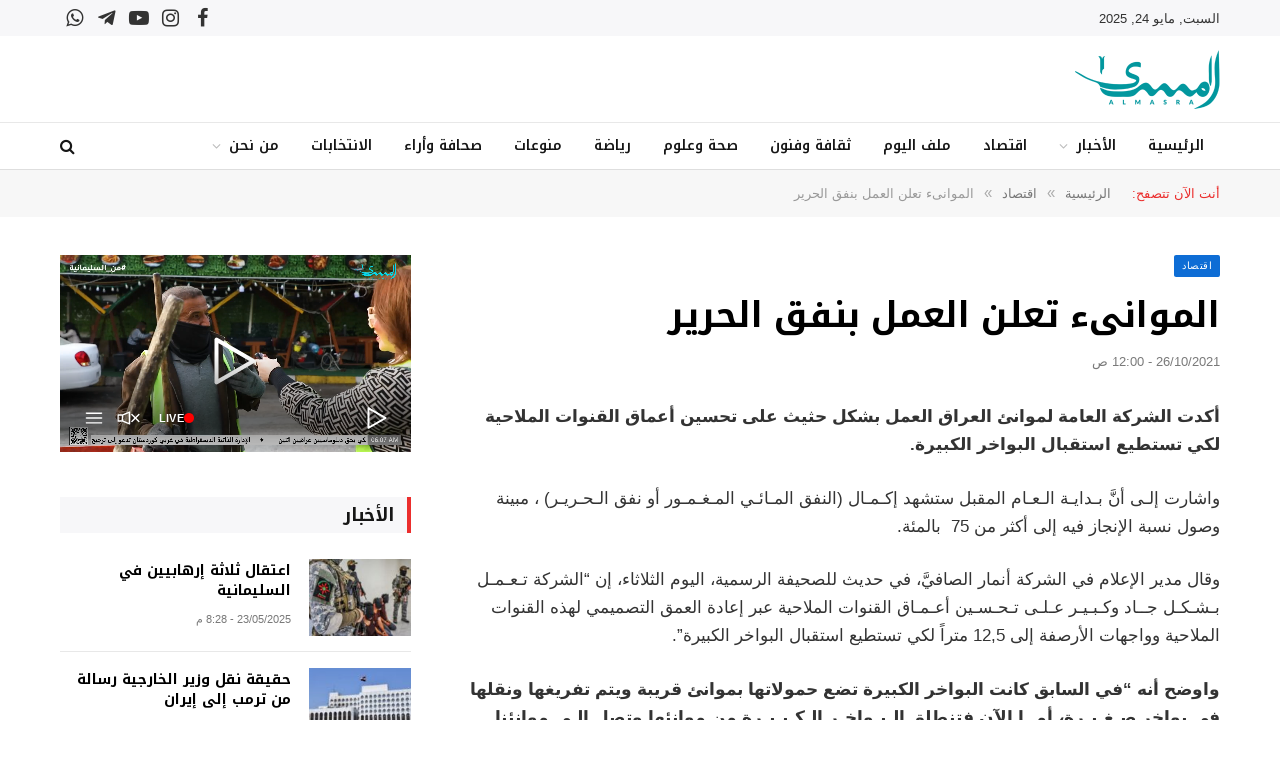

--- FILE ---
content_type: text/html; charset=UTF-8
request_url: https://almasra.iq/8443/
body_size: 16647
content:

<!DOCTYPE html>
<html dir="rtl" lang="ar" itemscope itemtype="https://schema.org/BlogPosting" class="s-light site-s-light">

<head>

	<meta charset="UTF-8" />
	<meta name="viewport" content="width=device-width, initial-scale=1" />
	<title>الموانىء تعلن العمل بنفق الحرير &#8211; المسرى</title><link rel="preload" as="font" href="https://almasra.iq/wp-content/themes/smart-mag/css/icons/fonts/ts-icons.woff2?v3.2" type="font/woff2" crossorigin="anonymous" />
<meta name='robots' content='max-image-preview:large' />
	<style>img:is([sizes="auto" i], [sizes^="auto," i]) { contain-intrinsic-size: 3000px 1500px }</style>
	<link rel='dns-prefetch' href='//fonts.googleapis.com' />
<link rel="alternate" type="application/rss+xml" title="المسرى &laquo; الخلاصة" href="https://almasra.iq/feed/" />
<link rel="alternate" type="application/rss+xml" title="المسرى &laquo; خلاصة التعليقات" href="https://almasra.iq/comments/feed/" />
<script type="text/javascript">
/* <![CDATA[ */
window._wpemojiSettings = {"baseUrl":"https:\/\/s.w.org\/images\/core\/emoji\/15.1.0\/72x72\/","ext":".png","svgUrl":"https:\/\/s.w.org\/images\/core\/emoji\/15.1.0\/svg\/","svgExt":".svg","source":{"concatemoji":"https:\/\/almasra.iq\/wp-includes\/js\/wp-emoji-release.min.js?ver=6.8.1"}};
/*! This file is auto-generated */
!function(i,n){var o,s,e;function c(e){try{var t={supportTests:e,timestamp:(new Date).valueOf()};sessionStorage.setItem(o,JSON.stringify(t))}catch(e){}}function p(e,t,n){e.clearRect(0,0,e.canvas.width,e.canvas.height),e.fillText(t,0,0);var t=new Uint32Array(e.getImageData(0,0,e.canvas.width,e.canvas.height).data),r=(e.clearRect(0,0,e.canvas.width,e.canvas.height),e.fillText(n,0,0),new Uint32Array(e.getImageData(0,0,e.canvas.width,e.canvas.height).data));return t.every(function(e,t){return e===r[t]})}function u(e,t,n){switch(t){case"flag":return n(e,"\ud83c\udff3\ufe0f\u200d\u26a7\ufe0f","\ud83c\udff3\ufe0f\u200b\u26a7\ufe0f")?!1:!n(e,"\ud83c\uddfa\ud83c\uddf3","\ud83c\uddfa\u200b\ud83c\uddf3")&&!n(e,"\ud83c\udff4\udb40\udc67\udb40\udc62\udb40\udc65\udb40\udc6e\udb40\udc67\udb40\udc7f","\ud83c\udff4\u200b\udb40\udc67\u200b\udb40\udc62\u200b\udb40\udc65\u200b\udb40\udc6e\u200b\udb40\udc67\u200b\udb40\udc7f");case"emoji":return!n(e,"\ud83d\udc26\u200d\ud83d\udd25","\ud83d\udc26\u200b\ud83d\udd25")}return!1}function f(e,t,n){var r="undefined"!=typeof WorkerGlobalScope&&self instanceof WorkerGlobalScope?new OffscreenCanvas(300,150):i.createElement("canvas"),a=r.getContext("2d",{willReadFrequently:!0}),o=(a.textBaseline="top",a.font="600 32px Arial",{});return e.forEach(function(e){o[e]=t(a,e,n)}),o}function t(e){var t=i.createElement("script");t.src=e,t.defer=!0,i.head.appendChild(t)}"undefined"!=typeof Promise&&(o="wpEmojiSettingsSupports",s=["flag","emoji"],n.supports={everything:!0,everythingExceptFlag:!0},e=new Promise(function(e){i.addEventListener("DOMContentLoaded",e,{once:!0})}),new Promise(function(t){var n=function(){try{var e=JSON.parse(sessionStorage.getItem(o));if("object"==typeof e&&"number"==typeof e.timestamp&&(new Date).valueOf()<e.timestamp+604800&&"object"==typeof e.supportTests)return e.supportTests}catch(e){}return null}();if(!n){if("undefined"!=typeof Worker&&"undefined"!=typeof OffscreenCanvas&&"undefined"!=typeof URL&&URL.createObjectURL&&"undefined"!=typeof Blob)try{var e="postMessage("+f.toString()+"("+[JSON.stringify(s),u.toString(),p.toString()].join(",")+"));",r=new Blob([e],{type:"text/javascript"}),a=new Worker(URL.createObjectURL(r),{name:"wpTestEmojiSupports"});return void(a.onmessage=function(e){c(n=e.data),a.terminate(),t(n)})}catch(e){}c(n=f(s,u,p))}t(n)}).then(function(e){for(var t in e)n.supports[t]=e[t],n.supports.everything=n.supports.everything&&n.supports[t],"flag"!==t&&(n.supports.everythingExceptFlag=n.supports.everythingExceptFlag&&n.supports[t]);n.supports.everythingExceptFlag=n.supports.everythingExceptFlag&&!n.supports.flag,n.DOMReady=!1,n.readyCallback=function(){n.DOMReady=!0}}).then(function(){return e}).then(function(){var e;n.supports.everything||(n.readyCallback(),(e=n.source||{}).concatemoji?t(e.concatemoji):e.wpemoji&&e.twemoji&&(t(e.twemoji),t(e.wpemoji)))}))}((window,document),window._wpemojiSettings);
/* ]]> */
</script>
<link rel='stylesheet' id='sby_styles-css' href='//almasra.iq/wp-content/cache/wpfc-minified/1qion7ao/icij.css' type='text/css' media='all' />
<style id='wp-emoji-styles-inline-css' type='text/css'>

	img.wp-smiley, img.emoji {
		display: inline !important;
		border: none !important;
		box-shadow: none !important;
		height: 1em !important;
		width: 1em !important;
		margin: 0 0.07em !important;
		vertical-align: -0.1em !important;
		background: none !important;
		padding: 0 !important;
	}
</style>
<link rel='stylesheet' id='wp-block-library-rtl-css' href='//almasra.iq/wp-content/cache/wpfc-minified/dqkgbkcf/icij.css' type='text/css' media='all' />
<style id='classic-theme-styles-inline-css' type='text/css'>
/*! This file is auto-generated */
.wp-block-button__link{color:#fff;background-color:#32373c;border-radius:9999px;box-shadow:none;text-decoration:none;padding:calc(.667em + 2px) calc(1.333em + 2px);font-size:1.125em}.wp-block-file__button{background:#32373c;color:#fff;text-decoration:none}
</style>
<style id='global-styles-inline-css' type='text/css'>
:root{--wp--preset--aspect-ratio--square: 1;--wp--preset--aspect-ratio--4-3: 4/3;--wp--preset--aspect-ratio--3-4: 3/4;--wp--preset--aspect-ratio--3-2: 3/2;--wp--preset--aspect-ratio--2-3: 2/3;--wp--preset--aspect-ratio--16-9: 16/9;--wp--preset--aspect-ratio--9-16: 9/16;--wp--preset--color--black: #000000;--wp--preset--color--cyan-bluish-gray: #abb8c3;--wp--preset--color--white: #ffffff;--wp--preset--color--pale-pink: #f78da7;--wp--preset--color--vivid-red: #cf2e2e;--wp--preset--color--luminous-vivid-orange: #ff6900;--wp--preset--color--luminous-vivid-amber: #fcb900;--wp--preset--color--light-green-cyan: #7bdcb5;--wp--preset--color--vivid-green-cyan: #00d084;--wp--preset--color--pale-cyan-blue: #8ed1fc;--wp--preset--color--vivid-cyan-blue: #0693e3;--wp--preset--color--vivid-purple: #9b51e0;--wp--preset--gradient--vivid-cyan-blue-to-vivid-purple: linear-gradient(135deg,rgba(6,147,227,1) 0%,rgb(155,81,224) 100%);--wp--preset--gradient--light-green-cyan-to-vivid-green-cyan: linear-gradient(135deg,rgb(122,220,180) 0%,rgb(0,208,130) 100%);--wp--preset--gradient--luminous-vivid-amber-to-luminous-vivid-orange: linear-gradient(135deg,rgba(252,185,0,1) 0%,rgba(255,105,0,1) 100%);--wp--preset--gradient--luminous-vivid-orange-to-vivid-red: linear-gradient(135deg,rgba(255,105,0,1) 0%,rgb(207,46,46) 100%);--wp--preset--gradient--very-light-gray-to-cyan-bluish-gray: linear-gradient(135deg,rgb(238,238,238) 0%,rgb(169,184,195) 100%);--wp--preset--gradient--cool-to-warm-spectrum: linear-gradient(135deg,rgb(74,234,220) 0%,rgb(151,120,209) 20%,rgb(207,42,186) 40%,rgb(238,44,130) 60%,rgb(251,105,98) 80%,rgb(254,248,76) 100%);--wp--preset--gradient--blush-light-purple: linear-gradient(135deg,rgb(255,206,236) 0%,rgb(152,150,240) 100%);--wp--preset--gradient--blush-bordeaux: linear-gradient(135deg,rgb(254,205,165) 0%,rgb(254,45,45) 50%,rgb(107,0,62) 100%);--wp--preset--gradient--luminous-dusk: linear-gradient(135deg,rgb(255,203,112) 0%,rgb(199,81,192) 50%,rgb(65,88,208) 100%);--wp--preset--gradient--pale-ocean: linear-gradient(135deg,rgb(255,245,203) 0%,rgb(182,227,212) 50%,rgb(51,167,181) 100%);--wp--preset--gradient--electric-grass: linear-gradient(135deg,rgb(202,248,128) 0%,rgb(113,206,126) 100%);--wp--preset--gradient--midnight: linear-gradient(135deg,rgb(2,3,129) 0%,rgb(40,116,252) 100%);--wp--preset--font-size--small: 13px;--wp--preset--font-size--medium: 20px;--wp--preset--font-size--large: 36px;--wp--preset--font-size--x-large: 42px;--wp--preset--spacing--20: 0.44rem;--wp--preset--spacing--30: 0.67rem;--wp--preset--spacing--40: 1rem;--wp--preset--spacing--50: 1.5rem;--wp--preset--spacing--60: 2.25rem;--wp--preset--spacing--70: 3.38rem;--wp--preset--spacing--80: 5.06rem;--wp--preset--shadow--natural: 6px 6px 9px rgba(0, 0, 0, 0.2);--wp--preset--shadow--deep: 12px 12px 50px rgba(0, 0, 0, 0.4);--wp--preset--shadow--sharp: 6px 6px 0px rgba(0, 0, 0, 0.2);--wp--preset--shadow--outlined: 6px 6px 0px -3px rgba(255, 255, 255, 1), 6px 6px rgba(0, 0, 0, 1);--wp--preset--shadow--crisp: 6px 6px 0px rgba(0, 0, 0, 1);}:where(.is-layout-flex){gap: 0.5em;}:where(.is-layout-grid){gap: 0.5em;}body .is-layout-flex{display: flex;}.is-layout-flex{flex-wrap: wrap;align-items: center;}.is-layout-flex > :is(*, div){margin: 0;}body .is-layout-grid{display: grid;}.is-layout-grid > :is(*, div){margin: 0;}:where(.wp-block-columns.is-layout-flex){gap: 2em;}:where(.wp-block-columns.is-layout-grid){gap: 2em;}:where(.wp-block-post-template.is-layout-flex){gap: 1.25em;}:where(.wp-block-post-template.is-layout-grid){gap: 1.25em;}.has-black-color{color: var(--wp--preset--color--black) !important;}.has-cyan-bluish-gray-color{color: var(--wp--preset--color--cyan-bluish-gray) !important;}.has-white-color{color: var(--wp--preset--color--white) !important;}.has-pale-pink-color{color: var(--wp--preset--color--pale-pink) !important;}.has-vivid-red-color{color: var(--wp--preset--color--vivid-red) !important;}.has-luminous-vivid-orange-color{color: var(--wp--preset--color--luminous-vivid-orange) !important;}.has-luminous-vivid-amber-color{color: var(--wp--preset--color--luminous-vivid-amber) !important;}.has-light-green-cyan-color{color: var(--wp--preset--color--light-green-cyan) !important;}.has-vivid-green-cyan-color{color: var(--wp--preset--color--vivid-green-cyan) !important;}.has-pale-cyan-blue-color{color: var(--wp--preset--color--pale-cyan-blue) !important;}.has-vivid-cyan-blue-color{color: var(--wp--preset--color--vivid-cyan-blue) !important;}.has-vivid-purple-color{color: var(--wp--preset--color--vivid-purple) !important;}.has-black-background-color{background-color: var(--wp--preset--color--black) !important;}.has-cyan-bluish-gray-background-color{background-color: var(--wp--preset--color--cyan-bluish-gray) !important;}.has-white-background-color{background-color: var(--wp--preset--color--white) !important;}.has-pale-pink-background-color{background-color: var(--wp--preset--color--pale-pink) !important;}.has-vivid-red-background-color{background-color: var(--wp--preset--color--vivid-red) !important;}.has-luminous-vivid-orange-background-color{background-color: var(--wp--preset--color--luminous-vivid-orange) !important;}.has-luminous-vivid-amber-background-color{background-color: var(--wp--preset--color--luminous-vivid-amber) !important;}.has-light-green-cyan-background-color{background-color: var(--wp--preset--color--light-green-cyan) !important;}.has-vivid-green-cyan-background-color{background-color: var(--wp--preset--color--vivid-green-cyan) !important;}.has-pale-cyan-blue-background-color{background-color: var(--wp--preset--color--pale-cyan-blue) !important;}.has-vivid-cyan-blue-background-color{background-color: var(--wp--preset--color--vivid-cyan-blue) !important;}.has-vivid-purple-background-color{background-color: var(--wp--preset--color--vivid-purple) !important;}.has-black-border-color{border-color: var(--wp--preset--color--black) !important;}.has-cyan-bluish-gray-border-color{border-color: var(--wp--preset--color--cyan-bluish-gray) !important;}.has-white-border-color{border-color: var(--wp--preset--color--white) !important;}.has-pale-pink-border-color{border-color: var(--wp--preset--color--pale-pink) !important;}.has-vivid-red-border-color{border-color: var(--wp--preset--color--vivid-red) !important;}.has-luminous-vivid-orange-border-color{border-color: var(--wp--preset--color--luminous-vivid-orange) !important;}.has-luminous-vivid-amber-border-color{border-color: var(--wp--preset--color--luminous-vivid-amber) !important;}.has-light-green-cyan-border-color{border-color: var(--wp--preset--color--light-green-cyan) !important;}.has-vivid-green-cyan-border-color{border-color: var(--wp--preset--color--vivid-green-cyan) !important;}.has-pale-cyan-blue-border-color{border-color: var(--wp--preset--color--pale-cyan-blue) !important;}.has-vivid-cyan-blue-border-color{border-color: var(--wp--preset--color--vivid-cyan-blue) !important;}.has-vivid-purple-border-color{border-color: var(--wp--preset--color--vivid-purple) !important;}.has-vivid-cyan-blue-to-vivid-purple-gradient-background{background: var(--wp--preset--gradient--vivid-cyan-blue-to-vivid-purple) !important;}.has-light-green-cyan-to-vivid-green-cyan-gradient-background{background: var(--wp--preset--gradient--light-green-cyan-to-vivid-green-cyan) !important;}.has-luminous-vivid-amber-to-luminous-vivid-orange-gradient-background{background: var(--wp--preset--gradient--luminous-vivid-amber-to-luminous-vivid-orange) !important;}.has-luminous-vivid-orange-to-vivid-red-gradient-background{background: var(--wp--preset--gradient--luminous-vivid-orange-to-vivid-red) !important;}.has-very-light-gray-to-cyan-bluish-gray-gradient-background{background: var(--wp--preset--gradient--very-light-gray-to-cyan-bluish-gray) !important;}.has-cool-to-warm-spectrum-gradient-background{background: var(--wp--preset--gradient--cool-to-warm-spectrum) !important;}.has-blush-light-purple-gradient-background{background: var(--wp--preset--gradient--blush-light-purple) !important;}.has-blush-bordeaux-gradient-background{background: var(--wp--preset--gradient--blush-bordeaux) !important;}.has-luminous-dusk-gradient-background{background: var(--wp--preset--gradient--luminous-dusk) !important;}.has-pale-ocean-gradient-background{background: var(--wp--preset--gradient--pale-ocean) !important;}.has-electric-grass-gradient-background{background: var(--wp--preset--gradient--electric-grass) !important;}.has-midnight-gradient-background{background: var(--wp--preset--gradient--midnight) !important;}.has-small-font-size{font-size: var(--wp--preset--font-size--small) !important;}.has-medium-font-size{font-size: var(--wp--preset--font-size--medium) !important;}.has-large-font-size{font-size: var(--wp--preset--font-size--large) !important;}.has-x-large-font-size{font-size: var(--wp--preset--font-size--x-large) !important;}
:where(.wp-block-post-template.is-layout-flex){gap: 1.25em;}:where(.wp-block-post-template.is-layout-grid){gap: 1.25em;}
:where(.wp-block-columns.is-layout-flex){gap: 2em;}:where(.wp-block-columns.is-layout-grid){gap: 2em;}
:root :where(.wp-block-pullquote){font-size: 1.5em;line-height: 1.6;}
</style>
<link rel='stylesheet' id='bradmax-player-css' href='//almasra.iq/wp-content/cache/wpfc-minified/8a71vr3v/icij.css' type='text/css' media='all' />
<link rel='stylesheet' id='smartmag-core-css' href='//almasra.iq/wp-content/cache/wpfc-minified/edmbwo8k/icij.css' type='text/css' media='all' />
<style id='smartmag-core-inline-css' type='text/css'>
:root { --c-main: #eb2e2d;
--c-main-rgb: 235,46,45;
--c-headings: #000000;
--text-font: "Arial", system-ui, -apple-system, "Segoe UI", Arial, sans-serif;
--body-font: "Arial", system-ui, -apple-system, "Segoe UI", Arial, sans-serif;
--title-font: "Noto Kufi Arabic", system-ui, -apple-system, "Segoe UI", Arial, sans-serif;
--h-font: "Noto Kufi Arabic", system-ui, -apple-system, "Segoe UI", Arial, sans-serif;
--title-size-xs: 14px;
--title-size-s: 14px;
--title-size-m: 16px;
--main-width: 1160px;
--c-post-meta: #7a7a7a;
--c-excerpts: #2b2b2b;
--excerpt-size: 14px; }
.post-title:not(._) { font-weight: bold; }
:root { --wrap-padding: 36px; }
:root { --sidebar-pad: 30px; --sidebar-sep-pad: 30px; }
.smart-head-main .smart-head-top { --head-h: 36px; background-color: #f7f7f9; }
.smart-head-main .smart-head-mid { --head-h: 86px; }
.smart-head-main .smart-head-bot { --head-h: 48px; background-color: #ffffff; border-top-width: 1px; border-top-color: #e8e8e8; border-bottom-width: 1px; border-bottom-color: #dedede; }
.navigation-main .menu > li > a { font-family: "Noto Kufi Arabic", system-ui, -apple-system, "Segoe UI", Arial, sans-serif; font-size: 14px; font-weight: 600; }
.navigation-main .menu > li li a { font-size: 15px; }
.navigation-main { --nav-items-space: 16px; margin-left: calc(-1 * var(--nav-items-space)); }
.smart-head-mobile .smart-head-mid { border-top-width: 3px; }
.mobile-menu { font-size: 15px; }
.smart-head-main .spc-social { --spc-social-fs: 20px; --spc-social-size: 37px; }
.smart-head-main .hamburger-icon { width: 22px; }
.trending-ticker .heading { font-size: 16px; font-weight: 600; letter-spacing: .02em; margin-right: 30px; }
.trending-ticker .post-link { font-size: 13px; }
.trending-ticker { --max-width: 500px; }
.post-meta .meta-item, .post-meta .text-in { font-size: 11px; font-weight: 500; text-transform: uppercase; }
.post-meta .text-in, .post-meta .post-cat > a { font-size: 12px; }
.post-meta .post-cat > a { font-weight: bold; text-transform: uppercase; letter-spacing: -0.01em; }
.post-meta .post-author > a { font-weight: bold; text-transform: uppercase; }
.s-light .block-wrap.s-dark { --c-post-meta: var(--c-contrast-450); }
.s-dark, .s-light .block-wrap.s-dark { --c-post-meta: #ffffff; }
.post-meta .post-author > a { color: #2b2b2b; }
.s-dark .post-meta .post-author > a { color: #ffffff; }
.s-dark .post-meta .post-cat > a { color: #ffffff; }
.post-meta { --p-meta-sep: "|"; }
.l-post .excerpt { font-weight: normal; }
.cat-labels .category { font-size: 10px; font-weight: 500; letter-spacing: 0.05em; border-radius: 2px; }
.block-head-b .heading { text-transform: uppercase; color: #2b2b2b; }
.block-head-c .heading { font-size: 16px; }
.block-head-c { --space-below: 20px; --line-weight: 5px; --c-line: var(--c-main); --border-weight: 2px; --c-border: var(--c-main); }
.block-head-c .heading { color: var(--c-main); }
.block-head-c2 .heading { font-family: "Work Sans", system-ui, -apple-system, "Segoe UI", Arial, sans-serif; font-size: 20px; font-weight: 600; }
.block-head-c2 { --line-weight: 3px; }
.block-head-d .heading { font-size: 16px; }
.block-head-d { --space-below: 20px; --line-weight: 0px; }
.block-head-e2 .heading { text-transform: uppercase; }
.block-head-f { --c-border: #ffffff; }
.block-head-h { --border-weight: 2px; }
.block-head-i .heading { font-size: 18px; font-weight: bold; line-height: 2; letter-spacing: -0.01em; }
.block-head-i { background-color: #f7f7f9; padding-left: 15px; }
.s-dark .read-more-basic { color: #ffffff; }
.loop-grid .ratio-is-custom { padding-bottom: calc(100% / 1.68); }
.has-nums-a .l-post .post-title:before,
.has-nums-b .l-post .content:before { font-size: 30px; font-weight: normal; }
.has-nums-c .l-post .post-title:before,
.has-nums-c .l-post .content:before { font-size: 18px; font-weight: bold; }
.loop-list .ratio-is-custom { padding-bottom: calc(100% / 1.575); }
.loop-list .post-title { font-size: 20px; font-weight: 800; }
.list-post { --list-p-media-width: 44%; --list-p-media-max-width: 85%; }
.list-post .media:not(i) { --list-p-media-max-width: 44%; }
.loop-overlay .post-title { font-size: 24px; }
.loop-small .media:not(i) { max-width: 102px; }
.single .featured .ratio-is-custom { padding-bottom: calc(100% / 2); }
.post-meta-single .meta-item, .post-meta-single .text-in { font-size: 13px; }
.a-wrap-1 { background-color: #2d2d2d; }
@media (min-width: 941px) and (max-width: 1200px) { .navigation-main .menu > li > a { font-size: calc(10px + (14px - 10px) * .7); }
.trending-ticker { --max-width: 400px; } }
@media (min-width: 768px) and (max-width: 940px) { .ts-contain, .main { padding-left: 35px; padding-right: 35px; }
.layout-boxed-inner { --wrap-padding: 35px; }
:root { --wrap-padding: 35px; } }
@media (max-width: 767px) { .ts-contain, .main { padding-left: 25px; padding-right: 25px; }
.layout-boxed-inner { --wrap-padding: 25px; }
:root { --wrap-padding: 25px; } }
@media (min-width: 940px) and (max-width: 1300px) { :root { --wrap-padding: min(36px, 5vw); } }


.term-color-50 { --c-main: #0e6dd5; }
.navigation .menu-cat-50 { --c-term: #0e6dd5; }


.term-color-49 { --c-main: #0db706; }
.navigation .menu-cat-49 { --c-term: #0db706; }


.term-color-58 { --c-main: #e47127; }
.navigation .menu-cat-58 { --c-term: #e47127; }


.term-color-54 { --c-main: #a462be; }
.navigation .menu-cat-54 { --c-term: #a462be; }

</style>
<link rel='stylesheet' id='smartmag-magnific-popup-css' href='//almasra.iq/wp-content/cache/wpfc-minified/k0klxv4p/icij.css' type='text/css' media='all' />
<link rel='stylesheet' id='font-awesome4-css' href='//almasra.iq/wp-content/cache/wpfc-minified/quecl3zb/icij.css' type='text/css' media='all' />
<link rel='stylesheet' id='smartmag-icons-css' href='//almasra.iq/wp-content/cache/wpfc-minified/lxw95nzd/icij.css' type='text/css' media='all' />
<link rel='stylesheet' id='smartmag-gfonts-custom-css' href='https://fonts.googleapis.com/css?family=Arial%3A400%2C500%2C600%2C700%7CNoto+Kufi+Arabic%3A400%2C500%2C600%2C700%7CWork+Sans%3A600&#038;display=swap' type='text/css' media='all' />
<link rel='stylesheet' id='elementor-frontend-css' href='//almasra.iq/wp-content/cache/wpfc-minified/qwmwlhfn/icij.css' type='text/css' media='all' />
<link rel='stylesheet' id='eael-general-css' href='//almasra.iq/wp-content/cache/wpfc-minified/q65vexuo/icij.css' type='text/css' media='all' />
<script type="text/javascript" id="smartmag-lazy-inline-js-after">
/* <![CDATA[ */
/**
 * @copyright ThemeSphere
 * @preserve
 */
var BunyadLazy={};BunyadLazy.load=function(){function a(e,n){var t={};e.dataset.bgset&&e.dataset.sizes?(t.sizes=e.dataset.sizes,t.srcset=e.dataset.bgset):t.src=e.dataset.bgsrc,function(t){var a=t.dataset.ratio;if(0<a){const e=t.parentElement;if(e.classList.contains("media-ratio")){const n=e.style;n.getPropertyValue("--a-ratio")||(n.paddingBottom=100/a+"%")}}}(e);var a,o=document.createElement("img");for(a in o.onload=function(){var t="url('"+(o.currentSrc||o.src)+"')",a=e.style;a.backgroundImage!==t&&requestAnimationFrame(()=>{a.backgroundImage=t,n&&n()}),o.onload=null,o.onerror=null,o=null},o.onerror=o.onload,t)o.setAttribute(a,t[a]);o&&o.complete&&0<o.naturalWidth&&o.onload&&o.onload()}function e(t){t.dataset.loaded||a(t,()=>{document.dispatchEvent(new Event("lazyloaded")),t.dataset.loaded=1})}function n(t){"complete"===document.readyState?t():window.addEventListener("load",t)}return{initEarly:function(){var t,a=()=>{document.querySelectorAll(".img.bg-cover:not(.lazyload)").forEach(e)};"complete"!==document.readyState?(t=setInterval(a,150),n(()=>{a(),clearInterval(t)})):a()},callOnLoad:n,initBgImages:function(t){t&&n(()=>{document.querySelectorAll(".img.bg-cover").forEach(e)})},bgLoad:a}}(),BunyadLazy.load.initEarly();
/* ]]> */
</script>
<script type="text/javascript" src="https://almasra.iq/wp-content/plugins/bradmax-player/assets/js/default_player.js?ver=2.14.470" id="bradmax-player-js"></script>
<script type="text/javascript" src="https://almasra.iq/wp-content/plugins/sphere-post-views/assets/js/post-views.js?ver=1.0.1" id="sphere-post-views-js"></script>
<script type="text/javascript" id="sphere-post-views-js-after">
/* <![CDATA[ */
var Sphere_PostViews = {"ajaxUrl":"https:\/\/almasra.iq\/wp-admin\/admin-ajax.php?sphere_post_views=1","sampling":0,"samplingRate":10,"repeatCountDelay":0,"postID":8443,"token":"500b76a192"}
/* ]]> */
</script>
<script type="text/javascript" src="https://almasra.iq/wp-includes/js/jquery/jquery.min.js?ver=3.7.1" id="jquery-core-js"></script>
<script type="text/javascript" src="https://almasra.iq/wp-includes/js/jquery/jquery-migrate.min.js?ver=3.4.1" id="jquery-migrate-js"></script>

<!-- OG: 3.3.6 -->
<meta property="og:image" content="https://almasra.iq/wp-content/uploads/2023/03/cropped-almasra-logo.png"><meta property="og:description" content="أكدت الشركة العامة لموانئ العراق العمل بشكل حثيث على تحسين أعماق القنوات الملاحية لكي تستطيع استقبال البواخر الكبيرة. واشارت إلـى أنَّ بـدايـة الـعـام المقبل ستشهد إكـمـال (النفق المـائـي المـغـمـور أو نفق الـحـريـر) ، مبينة وصول نسبة الإنجاز فيه إلى أكثر من 75&nbsp; بالمئة. وقال مدير الإعلام في الشركة أنمار الصافيَّ، في حديث للصحيفة الرسمية، اليوم..."><meta property="og:type" content="article"><meta property="og:locale" content="ar"><meta property="og:site_name" content="المسرى"><meta property="og:title" content="الموانىء تعلن العمل بنفق الحرير"><meta property="og:url" content="https://almasra.iq/8443/"><meta property="og:updated_time" content="2021-10-26T00:00:00+03:00">
<meta property="article:published_time" content="2021-10-25T21:00:00+00:00"><meta property="article:modified_time" content="2021-10-25T21:00:00+00:00"><meta property="article:section" content="اقتصاد"><meta property="article:section" content="الرئيسية"><meta property="article:section" content="العراق"><meta property="article:author:username" content="admin">
<meta property="twitter:partner" content="ogwp"><meta property="twitter:card" content="summary"><meta property="twitter:title" content="الموانىء تعلن العمل بنفق الحرير"><meta property="twitter:description" content="أكدت الشركة العامة لموانئ العراق العمل بشكل حثيث على تحسين أعماق القنوات الملاحية لكي تستطيع استقبال البواخر الكبيرة. واشارت إلـى أنَّ بـدايـة الـعـام المقبل ستشهد إكـمـال (النفق المـائـي..."><meta property="twitter:url" content="https://almasra.iq/8443/"><meta property="twitter:label1" content="Reading time"><meta property="twitter:data1" content="1 minute">
<meta itemprop="image" content="https://almasra.iq/wp-content/uploads/2023/03/cropped-almasra-logo.png"><meta itemprop="name" content="الموانىء تعلن العمل بنفق الحرير"><meta itemprop="description" content="أكدت الشركة العامة لموانئ العراق العمل بشكل حثيث على تحسين أعماق القنوات الملاحية لكي تستطيع استقبال البواخر الكبيرة. واشارت إلـى أنَّ بـدايـة الـعـام المقبل ستشهد إكـمـال (النفق المـائـي المـغـمـور أو نفق الـحـريـر) ، مبينة وصول نسبة الإنجاز فيه إلى أكثر من 75&nbsp; بالمئة. وقال مدير الإعلام في الشركة أنمار الصافيَّ، في حديث للصحيفة الرسمية، اليوم..."><meta itemprop="datePublished" content="2021-10-25"><meta itemprop="dateModified" content="2021-10-25T21:00:00+00:00">
<meta property="profile:username" content="admin">
<!-- /OG -->

<link rel="https://api.w.org/" href="https://almasra.iq/wp-json/" /><link rel="alternate" title="JSON" type="application/json" href="https://almasra.iq/wp-json/wp/v2/posts/8443" /><link rel="EditURI" type="application/rsd+xml" title="RSD" href="https://almasra.iq/xmlrpc.php?rsd" />
<meta name="generator" content="WordPress 6.8.1" />
<link rel="canonical" href="https://almasra.iq/8443/" />
<link rel='shortlink' href='https://almasra.iq/?p=8443' />
<link rel="alternate" title="oEmbed (JSON)" type="application/json+oembed" href="https://almasra.iq/wp-json/oembed/1.0/embed?url=https%3A%2F%2Falmasra.iq%2F8443%2F" />
<link rel="alternate" title="oEmbed (XML)" type="text/xml+oembed" href="https://almasra.iq/wp-json/oembed/1.0/embed?url=https%3A%2F%2Falmasra.iq%2F8443%2F&#038;format=xml" />

		<script>
		var BunyadSchemeKey = 'bunyad-scheme';
		(() => {
			const d = document.documentElement;
			const c = d.classList;
			var scheme = localStorage.getItem(BunyadSchemeKey);
			
			if (scheme) {
				d.dataset.origClass = c;
				scheme === 'dark' ? c.remove('s-light', 'site-s-light') : c.remove('s-dark', 'site-s-dark');
				c.add('site-s-' + scheme, 's-' + scheme);
			}
		})();
		</script>
		<meta name="generator" content="Elementor 3.29.0; features: additional_custom_breakpoints, e_local_google_fonts; settings: css_print_method-external, google_font-enabled, font_display-swap">
			<style>
				.e-con.e-parent:nth-of-type(n+4):not(.e-lazyloaded):not(.e-no-lazyload),
				.e-con.e-parent:nth-of-type(n+4):not(.e-lazyloaded):not(.e-no-lazyload) * {
					background-image: none !important;
				}
				@media screen and (max-height: 1024px) {
					.e-con.e-parent:nth-of-type(n+3):not(.e-lazyloaded):not(.e-no-lazyload),
					.e-con.e-parent:nth-of-type(n+3):not(.e-lazyloaded):not(.e-no-lazyload) * {
						background-image: none !important;
					}
				}
				@media screen and (max-height: 640px) {
					.e-con.e-parent:nth-of-type(n+2):not(.e-lazyloaded):not(.e-no-lazyload),
					.e-con.e-parent:nth-of-type(n+2):not(.e-lazyloaded):not(.e-no-lazyload) * {
						background-image: none !important;
					}
				}
			</style>
			<link rel="icon" href="https://almasra.iq/wp-content/uploads/2023/03/cropped-almasra-logo-32x32.png" sizes="32x32" />
<link rel="icon" href="https://almasra.iq/wp-content/uploads/2023/03/cropped-almasra-logo-192x192.png" sizes="192x192" />
<link rel="apple-touch-icon" href="https://almasra.iq/wp-content/uploads/2023/03/cropped-almasra-logo-180x180.png" />
<meta name="msapplication-TileImage" content="https://almasra.iq/wp-content/uploads/2023/03/cropped-almasra-logo-270x270.png" />


</head>

<body class="rtl wp-singular post-template-default single single-post postid-8443 single-format-standard wp-theme-smart-mag right-sidebar post-layout-modern post-cat-50 has-lb has-lb-sm ts-img-hov-fade layout-normal elementor-default elementor-kit-7">



<div class="main-wrap">

	
<div class="off-canvas-backdrop"></div>
<div class="mobile-menu-container off-canvas hide-widgets-sm" id="off-canvas">

	<div class="off-canvas-head">
		<a href="#" class="close">
			<span class="visuallyhidden">Close Menu</span>
			<i class="tsi tsi-times"></i>
		</a>

		<div class="ts-logo">
					</div>
	</div>

	<div class="off-canvas-content">

					<ul class="mobile-menu"></ul>
		
					<div class="off-canvas-widgets">
				
		<div id="smartmag-block-newsletter-1" class="widget ts-block-widget smartmag-widget-newsletter">		
		<div class="block">
			<div class="block-newsletter ">
	<div class="spc-newsletter spc-newsletter-b spc-newsletter-center spc-newsletter-sm">

		<div class="bg-wrap"></div>

		
		<div class="inner">

							<div class="mail-icon">
					<i class="tsi tsi-envelope-o"></i>
				</div>
			
			
			<h3 class="heading">
				اشترك في نشرتنا الإلكترونية مجاناً			</h3>

							<div class="base-text message">
					<p>اشترك في نشرتنا الإلكترونية مجاناً.</p>
</div>
			
							<form method="post" action="" class="form fields-style fields-full" target="_blank">
					<div class="main-fields">
						<p class="field-email">
							<input type="email" name="EMAIL" placeholder="أدخل بريدك الإلكتروني.." required />
						</p>
						
						<p class="field-submit">
							<input type="submit" value="إشترك" />
						</p>
					</div>

									</form>
			
			
		</div>
	</div>
</div>		</div>

		</div>
		<div id="smartmag-block-posts-small-3" class="widget ts-block-widget smartmag-widget-posts-small">		
		<div class="block">
					<section class="block-wrap block-posts-small block-sc mb-none" data-id="1">

			<div class="widget-title block-head block-head-ac block-head-b"><h5 class="heading">اختيارات المحرر</h5></div>	
			<div class="block-content">
				
	<div class="loop loop-small loop-small-a loop-sep loop-small-sep grid grid-1 md:grid-1 sm:grid-1 xs:grid-1">

					
<article class="l-post small-post small-a-post m-pos-left">

	
			<div class="media">

		
			<a href="https://almasra.iq/133440/" class="image-link media-ratio ratio-4-3" title="اعتقال ثلاثة إرهابيين في السليمانية"><span data-bgsrc="https://almasra.iq/wp-content/uploads/2025/05/FB_IMG_1748021212039-300x221.jpg" class="img bg-cover wp-post-image attachment-medium size-medium lazyload" data-bgset="https://almasra.iq/wp-content/uploads/2025/05/FB_IMG_1748021212039-300x221.jpg 300w, https://almasra.iq/wp-content/uploads/2025/05/FB_IMG_1748021212039-1024x755.jpg 1024w, https://almasra.iq/wp-content/uploads/2025/05/FB_IMG_1748021212039-768x566.jpg 768w, https://almasra.iq/wp-content/uploads/2025/05/FB_IMG_1748021212039-150x111.jpg 150w, https://almasra.iq/wp-content/uploads/2025/05/FB_IMG_1748021212039-450x332.jpg 450w, https://almasra.iq/wp-content/uploads/2025/05/FB_IMG_1748021212039.jpg 1080w" data-sizes="(max-width: 106px) 100vw, 106px"></span></a>			
			
			
			
		
		</div>
	

	
		<div class="content">

			<div class="post-meta post-meta-a post-meta-left has-below"><h4 class="is-title post-title"><a href="https://almasra.iq/133440/">اعتقال ثلاثة إرهابيين في السليمانية</a></h4><div class="post-meta-items meta-below"><span class="meta-item date"><span class="date-link"><time class="post-date" datetime="2025-05-23T20:28:07+03:00">23/05/2025 - 8:28 م</time></span></span></div></div>			
			
			
		</div>

	
</article>	
					
<article class="l-post small-post small-a-post m-pos-left">

	
			<div class="media">

		
			<a href="https://almasra.iq/133438/" class="image-link media-ratio ratio-4-3" title="حقيقة نقل وزير الخارجية رسالة من ترمب إلى إيران"><span data-bgsrc="https://almasra.iq/wp-content/uploads/2025/04/الخارجية-300x189.jpg" class="img bg-cover wp-post-image attachment-medium size-medium lazyload" data-bgset="https://almasra.iq/wp-content/uploads/2025/04/الخارجية-300x189.jpg 300w, https://almasra.iq/wp-content/uploads/2025/04/الخارجية-150x95.jpg 150w, https://almasra.iq/wp-content/uploads/2025/04/الخارجية-450x284.jpg 450w, https://almasra.iq/wp-content/uploads/2025/04/الخارجية.jpg 700w" data-sizes="(max-width: 106px) 100vw, 106px"></span></a>			
			
			
			
		
		</div>
	

	
		<div class="content">

			<div class="post-meta post-meta-a post-meta-left has-below"><h4 class="is-title post-title"><a href="https://almasra.iq/133438/">حقيقة نقل وزير الخارجية رسالة من ترمب إلى إيران</a></h4><div class="post-meta-items meta-below"><span class="meta-item date"><span class="date-link"><time class="post-date" datetime="2025-05-23T20:14:56+03:00">23/05/2025 - 8:14 م</time></span></span></div></div>			
			
			
		</div>

	
</article>	
					
<article class="l-post small-post small-a-post m-pos-left">

	
			<div class="media">

		
			<a href="https://almasra.iq/133435/" class="image-link media-ratio ratio-4-3" title="المفوضية: تصاعد عدد الناخبين المحدثين لبياناتهم"><span data-bgsrc="https://almasra.iq/wp-content/uploads/2024/06/1719329853_9-300x200.jpg" class="img bg-cover wp-post-image attachment-medium size-medium lazyload" data-bgset="https://almasra.iq/wp-content/uploads/2024/06/1719329853_9-300x200.jpg 300w, https://almasra.iq/wp-content/uploads/2024/06/1719329853_9-768x512.jpg 768w, https://almasra.iq/wp-content/uploads/2024/06/1719329853_9-150x100.jpg 150w, https://almasra.iq/wp-content/uploads/2024/06/1719329853_9-450x300.jpg 450w, https://almasra.iq/wp-content/uploads/2024/06/1719329853_9.jpg 800w" data-sizes="(max-width: 106px) 100vw, 106px"></span></a>			
			
			
			
		
		</div>
	

	
		<div class="content">

			<div class="post-meta post-meta-a post-meta-left has-below"><h4 class="is-title post-title"><a href="https://almasra.iq/133435/">المفوضية: تصاعد عدد الناخبين المحدثين لبياناتهم</a></h4><div class="post-meta-items meta-below"><span class="meta-item date"><span class="date-link"><time class="post-date" datetime="2025-05-23T20:07:50+03:00">23/05/2025 - 8:07 م</time></span></span></div></div>			
			
			
		</div>

	
</article>	
		
	</div>

					</div>

		</section>
				</div>

		</div>			</div>
		
		
		<div class="spc-social-block spc-social spc-social-b smart-head-social">
		
			
				<a href="https://facebook.com/almasra.tv" class="link service s-facebook" target="_blank" rel="nofollow noopener">
					<i class="icon tsi tsi-facebook"></i>					<span class="visuallyhidden">فيسبوك</span>
				</a>
									
			
				<a href="https://instagram.com/almasra.tv?igshid=YmMyMTA2M2Y=" class="link service s-instagram" target="_blank" rel="nofollow noopener">
					<i class="icon tsi tsi-instagram"></i>					<span class="visuallyhidden">الانستغرام</span>
				</a>
									
			
				<a href="https://www.youtube.com/channel/UC1TdJwaed4y7Aq0Xz6BtZHw" class="link service s-youtube" target="_blank" rel="nofollow noopener">
					<i class="icon tsi tsi-youtube-play"></i>					<span class="visuallyhidden">يوتيوب</span>
				</a>
									
			
		</div>

		
	</div>

</div>
<div class="smart-head smart-head-a smart-head-main" id="smart-head" data-sticky="auto" data-sticky-type="smart" data-sticky-full>
	
	<div class="smart-head-row smart-head-top is-light smart-head-row-full">

		<div class="inner wrap">

							
				<div class="items items-left ">
				
<span class="h-date">
	السبت, مايو 24, 2025</span>				</div>

							
				<div class="items items-center empty">
								</div>

							
				<div class="items items-right ">
				
		<div class="spc-social-block spc-social spc-social-a smart-head-social">
		
			
				<a href="https://facebook.com/almasra.tv" class="link service s-facebook" target="_blank" rel="nofollow noopener">
					<i class="icon tsi tsi-facebook"></i>					<span class="visuallyhidden">فيسبوك</span>
				</a>
									
			
				<a href="https://instagram.com/almasra.tv?igshid=YmMyMTA2M2Y=" class="link service s-instagram" target="_blank" rel="nofollow noopener">
					<i class="icon tsi tsi-instagram"></i>					<span class="visuallyhidden">الانستغرام</span>
				</a>
									
			
				<a href="https://www.youtube.com/channel/UC1TdJwaed4y7Aq0Xz6BtZHw" class="link service s-youtube" target="_blank" rel="nofollow noopener">
					<i class="icon tsi tsi-youtube-play"></i>					<span class="visuallyhidden">يوتيوب</span>
				</a>
									
			
				<a href="https://t.me/masratv" class="link service s-telegram" target="_blank" rel="nofollow noopener">
					<i class="icon tsi tsi-telegram"></i>					<span class="visuallyhidden">تيلقرام</span>
				</a>
									
			
				<a href="https://chat.whatsapp.com/BHkGhcYyl0YEU2rUcdqsfa" class="link service s-whatsapp" target="_blank" rel="nofollow noopener">
					<i class="icon tsi tsi-whatsapp"></i>					<span class="visuallyhidden">واتساب</span>
				</a>
									
			
		</div>

						</div>

						
		</div>
	</div>

	
	<div class="smart-head-row smart-head-mid is-light smart-head-row-full">

		<div class="inner wrap">

							
				<div class="items items-left ">
					<a href="https://almasra.iq/" title="المسرى" rel="home" class="logo-link ts-logo logo-is-image">
		<span>
			
				
					<img fetchpriority="high" src="https://wp.almasra.iq/wp-content/uploads/2023/03/almasralogowhite.png" class="logo-image logo-image-dark" alt="المسرى" srcset="https://wp.almasra.iq/wp-content/uploads/2023/03/almasralogowhite.png ,https://wp.almasra.iq/wp-content/uploads/2023/03/logowhite2x.png 2x" width="1024" height="576"/><img src="https://almasra.iq/wp-content/uploads/2023/03/almasra-logo1.png" class="logo-image" alt="المسرى" srcset="https://almasra.iq/wp-content/uploads/2023/03/almasra-logo1.png ,https://almasra.iq/wp-content/uploads/2023/03/almasra-logo2x.png 2x" width="145" height="59"/>
									 
					</span>
	</a>				</div>

							
				<div class="items items-center empty">
								</div>

							
				<div class="items items-right empty">
								</div>

						
		</div>
	</div>

	
	<div class="smart-head-row smart-head-bot is-light smart-head-row-full">

		<div class="inner wrap">

							
				<div class="items items-left ">
					<div class="nav-wrap">
		<nav class="navigation navigation-main nav-hov-a">
			<ul id="menu-main-menu" class="menu"><li id="menu-item-22135" class="menu-item menu-item-type-post_type menu-item-object-page menu-item-home menu-item-22135"><a href="https://almasra.iq/">الرئيسية</a></li>
<li id="menu-item-22136" class="menu-item menu-item-type-taxonomy menu-item-object-category menu-item-has-children menu-cat-52 menu-item-22136"><a href="https://almasra.iq/category/%d8%a7%d9%84%d8%a3%d8%ae%d8%a8%d8%a7%d8%b1/">الأخبار</a>
<ul class="sub-menu">
	<li id="menu-item-22139" class="menu-item menu-item-type-taxonomy menu-item-object-category current-post-ancestor current-menu-parent current-post-parent menu-cat-46 menu-item-22139"><a href="https://almasra.iq/category/%d8%a7%d9%84%d8%b9%d8%b1%d8%a7%d9%82/">العراق</a></li>
	<li id="menu-item-22137" class="menu-item menu-item-type-taxonomy menu-item-object-category menu-cat-48 menu-item-22137"><a href="https://almasra.iq/category/%d8%a7%d9%84%d8%b4%d8%b1%d9%82-%d8%a7%d9%84%d8%a3%d9%88%d8%b3%d8%b7/">الشرق الأوسط</a></li>
	<li id="menu-item-22138" class="menu-item menu-item-type-taxonomy menu-item-object-category menu-cat-47 menu-item-22138"><a href="https://almasra.iq/category/%d8%a7%d9%84%d8%b9%d8%a7%d9%84%d9%85/">العالم</a></li>
</ul>
</li>
<li id="menu-item-22140" class="menu-item menu-item-type-taxonomy menu-item-object-category current-post-ancestor current-menu-parent current-post-parent menu-cat-50 menu-item-22140"><a href="https://almasra.iq/category/%d8%a7%d9%82%d8%aa%d8%b5%d8%a7%d8%af/">اقتصاد</a></li>
<li id="menu-item-22142" class="menu-item menu-item-type-taxonomy menu-item-object-category menu-cat-51 menu-item-22142"><a href="https://almasra.iq/category/%d9%85%d9%84%d9%81-%d8%a7%d9%84%d9%8a%d9%88%d9%85/">ملف اليوم</a></li>
<li id="menu-item-22143" class="menu-item menu-item-type-taxonomy menu-item-object-category menu-cat-57 menu-item-22143"><a href="https://almasra.iq/category/%d8%ab%d9%82%d8%a7%d9%81%d8%a9-%d9%88%d9%81%d9%86%d9%88%d9%86/">ثقافة وفنون</a></li>
<li id="menu-item-22145" class="menu-item menu-item-type-taxonomy menu-item-object-category menu-cat-59 menu-item-22145"><a href="https://almasra.iq/category/%d8%b5%d8%ad%d8%a9-%d9%88%d8%b9%d9%84%d9%88%d9%85/">صحة وعلوم</a></li>
<li id="menu-item-22144" class="menu-item menu-item-type-taxonomy menu-item-object-category menu-cat-49 menu-item-22144"><a href="https://almasra.iq/category/%d8%b1%d9%8a%d8%a7%d8%b6%d8%a9/">رياضة</a></li>
<li id="menu-item-22146" class="menu-item menu-item-type-taxonomy menu-item-object-category menu-cat-54 menu-item-22146"><a href="https://almasra.iq/category/%d9%85%d9%86%d9%88%d8%b9%d8%a7%d8%aa/">منوعات</a></li>
<li id="menu-item-22149" class="menu-item menu-item-type-taxonomy menu-item-object-category menu-cat-58 menu-item-22149"><a href="https://almasra.iq/category/%d8%b5%d8%ad%d8%a7%d9%81%d8%a9-%d9%88%d8%a3%d8%b1%d8%a7%d8%a1/">صحافة وأراء</a></li>
<li id="menu-item-57897" class="menu-item menu-item-type-taxonomy menu-item-object-category menu-cat-76 menu-item-57897"><a href="https://almasra.iq/category/%d8%a7%d9%84%d8%a7%d9%86%d8%aa%d8%ae%d8%a7%d8%a8%d8%a7%d8%aa/">الانتخابات</a></li>
<li id="menu-item-24168" class="menu-item menu-item-type-post_type menu-item-object-page menu-item-has-children menu-item-24168"><a href="https://almasra.iq/%d9%85%d9%86-%d9%86%d8%ad%d9%86/">من نحن</a>
<ul class="sub-menu">
	<li id="menu-item-24167" class="menu-item menu-item-type-post_type menu-item-object-page menu-item-24167"><a href="https://almasra.iq/%d8%a7%d8%aa%d8%b5%d9%84-%d8%a8%d9%86%d8%a7/">اتصل بنا</a></li>
</ul>
</li>
</ul>		</nav>
	</div>
				</div>

							
				<div class="items items-center empty">
								</div>

							
				<div class="items items-right ">
				

	<a href="#" class="search-icon has-icon-only is-icon" title="بحث">
		<i class="tsi tsi-search"></i>
	</a>

				</div>

						
		</div>
	</div>

	</div>
<div class="smart-head smart-head-a smart-head-mobile" id="smart-head-mobile" data-sticky="mid" data-sticky-type="smart" data-sticky-full>
	
	<div class="smart-head-row smart-head-mid smart-head-row-3 is-light smart-head-row-full">

		<div class="inner wrap">

							
				<div class="items items-left ">
				
<button class="offcanvas-toggle has-icon" type="button" aria-label="قائمة">
	<span class="hamburger-icon hamburger-icon-a">
		<span class="inner"></span>
	</span>
</button>				</div>

							
				<div class="items items-center ">
					<a href="https://almasra.iq/" title="المسرى" rel="home" class="logo-link ts-logo logo-is-image">
		<span>
			
				
					<img fetchpriority="high" src="https://wp.almasra.iq/wp-content/uploads/2023/03/almasralogowhite.png" class="logo-image logo-image-dark" alt="المسرى" srcset="https://wp.almasra.iq/wp-content/uploads/2023/03/almasralogowhite.png ,https://wp.almasra.iq/wp-content/uploads/2023/03/logowhite2x.png 2x" width="1024" height="576"/><img src="https://almasra.iq/wp-content/uploads/2023/03/almasra-logo1.png" class="logo-image" alt="المسرى" srcset="https://almasra.iq/wp-content/uploads/2023/03/almasra-logo1.png ,https://almasra.iq/wp-content/uploads/2023/03/almasra-logo2x.png 2x" width="145" height="59"/>
									 
					</span>
	</a>				</div>

							
				<div class="items items-right ">
				

	<a href="#" class="search-icon has-icon-only is-icon" title="بحث">
		<i class="tsi tsi-search"></i>
	</a>

				</div>

						
		</div>
	</div>

	</div>
<nav class="breadcrumbs is-full-width breadcrumbs-b" id="breadcrumb"><div class="inner ts-contain "><span class="label">أنت الآن تتصفح:</span><span><a href="https://almasra.iq/"><span>الرئيسية</span></a></span><span class="delim">&raquo;</span><span><a href="https://almasra.iq/category/%d8%a7%d9%82%d8%aa%d8%b5%d8%a7%d8%af/"><span>اقتصاد</span></a></span><span class="delim">&raquo;</span><span class="current">الموانىء تعلن العمل بنفق الحرير</span></div></nav>
<div class="main ts-contain cf right-sidebar">
	
		

<div class="ts-row">
	<div class="col-8 main-content s-post-contain">

					<div class="the-post-header s-head-modern s-head-modern-a">
	<div class="post-meta post-meta-a post-meta-left post-meta-single has-below"><div class="post-meta-items meta-above"><span class="meta-item cat-labels">
						
						<a href="https://almasra.iq/category/%d8%a7%d9%82%d8%aa%d8%b5%d8%a7%d8%af/" class="category term-color-50" rel="category">اقتصاد</a>
					</span>
					</div><h1 class="is-title post-title">الموانىء تعلن العمل بنفق الحرير</h1><div class="post-meta-items meta-below"><span class="meta-item date"><time class="post-date" datetime="2021-10-26T00:00:00+03:00">26/10/2021 - 12:00 ص</time></span></div></div>	
	
</div>		
					<div class="single-featured">	
	<div class="featured">
			</div>

	</div>
		
		<div class="the-post s-post-modern">

			<article id="post-8443" class="post-8443 post type-post status-publish format-standard category-50 category-64 category-46">
				
<div class="post-content-wrap has-share-float">
						<div class="post-share-float share-float-b is-hidden spc-social-colors spc-social-colored">
	<div class="inner">
					<span class="share-text">شاركها</span>
		
		<div class="services">
					
				
			<a href="https://www.facebook.com/sharer.php?u=https%3A%2F%2Falmasra.iq%2F8443%2F" class="cf service s-facebook" target="_blank" title="فيسبوك" rel="nofollow noopener">
				<i class="tsi tsi-facebook"></i>
				<span class="label">فيسبوك</span>

							</a>
				
				
			<a href="https://twitter.com/intent/tweet?url=https%3A%2F%2Falmasra.iq%2F8443%2F&text=%D8%A7%D9%84%D9%85%D9%88%D8%A7%D9%86%D9%89%D8%A1%20%D8%AA%D8%B9%D9%84%D9%86%20%D8%A7%D9%84%D8%B9%D9%85%D9%84%20%D8%A8%D9%86%D9%81%D9%82%20%D8%A7%D9%84%D8%AD%D8%B1%D9%8A%D8%B1" class="cf service s-twitter" target="_blank" title="تويتر" rel="nofollow noopener">
				<i class="tsi tsi-twitter"></i>
				<span class="label">تويتر</span>

							</a>
				
				
			<a href="https://www.linkedin.com/shareArticle?mini=true&url=https%3A%2F%2Falmasra.iq%2F8443%2F" class="cf service s-linkedin" target="_blank" title="لينكدإن" rel="nofollow noopener">
				<i class="tsi tsi-linkedin"></i>
				<span class="label">لينكدإن</span>

							</a>
				
				
			<a href="https://pinterest.com/pin/create/button/?url=https%3A%2F%2Falmasra.iq%2F8443%2F&media=&description=%D8%A7%D9%84%D9%85%D9%88%D8%A7%D9%86%D9%89%D8%A1%20%D8%AA%D8%B9%D9%84%D9%86%20%D8%A7%D9%84%D8%B9%D9%85%D9%84%20%D8%A8%D9%86%D9%81%D9%82%20%D8%A7%D9%84%D8%AD%D8%B1%D9%8A%D8%B1" class="cf service s-pinterest" target="_blank" title="بينتيريست" rel="nofollow noopener">
				<i class="tsi tsi-pinterest-p"></i>
				<span class="label">بينتيريست</span>

							</a>
				
				
			<a href="/cdn-cgi/l/email-protection#[base64]" class="cf service s-email" target="_blank" title="البريد الإلكتروني" rel="nofollow noopener">
				<i class="tsi tsi-envelope-o"></i>
				<span class="label">البريد الإلكتروني</span>

							</a>
				
		
					
		</div>
	</div>		
</div>
			
	<div class="post-content cf entry-content content-normal">

		
				
		<p style="direction: rtl"><strong>أكدت الشركة العامة لموانئ العراق العمل بشكل حثيث على تحسين أعماق القنوات الملاحية لكي تستطيع استقبال البواخر الكبيرة.</strong></p>
<p style="direction: rtl">واشارت إلـى أنَّ بـدايـة الـعـام المقبل ستشهد إكـمـال (النفق المـائـي المـغـمـور أو نفق الـحـريـر) ، مبينة وصول نسبة الإنجاز فيه إلى أكثر من 75&nbsp; بالمئة.</p>
<p style="direction: rtl">وقال مدير الإعلام في الشركة أنمار الصافيَّ، في حديث للصحيفة الرسمية، اليوم الثلاثاء، إن &#8220;الشركة تـعـمـل بـشـكـل جــاد وكـبـيـر عـلـى تـحـسـين أعـمـاق القنوات الملاحية عبر إعادة العمق التصميمي لهذه القنوات الملاحية وواجهات الأرصفة إلى 12,5 متراً لكي تستطيع استقبال البواخر الكبيرة&#8221;.</p>
<p style="direction: rtl"><strong>واوضح أنه &#8220;في السابق كانت البواخر الكبيرة تضع حمولاتها بموانئ قريبة ويتم تفريغها ونقلها في بواخر صـغـيـرة، أمــا الآن فتنطلق الـبـواخـر الـكـبـيـرة من موانئها وتصل إلـى موانئنا بشكل مباشر حتى وإن كانت كبيرة وعملاقة فهي قادرة على الرسو في الموانئ العراقية بسلامة وأمان&#8221;.</strong></p>
<p style="direction: rtl">وبشأن ميناء الفاو الكبير بين أنَّ &#8220;العمل جـارٍ بشكل واسـع في الميناء وقد أجرت الشركة لقاء مع مدير عام شركة (دايــو) الكورية التي تقوم بتنفيذ مـشـروع ميناء الفاو الكبير وتم الاتفاق على الإسراع بإنجاز العمل في الميناء ضمن المدد الزمنية المحددة في العقد بـ 3 سنوات والـ6 أشهر المقبلة&#8221;.</p>
<p style="direction: rtl"><strong>وأشـار الصافي إلـى أن &#8220;إنجاز النفق المائي المغمور وصـل الـى أكثر من 75 %، وهو في تصاعد وتطور إيجابي جــداً وسـيـتـم انـجـازه بـالـكـامـل فـي بـدايـة العام المقبل، كما ستنجز الطريق الرابط بالخط الدولي والطرق الداخلية الواصلة بمقـتربات الميـناء مــن خلال نفس الشركة الكورية (دايــو) التي تـم التعاقد مـعـهـا عـلـى انـجـاز المـشـاريـع والارصـفـة الخمسة الاخـيـرة&#8221;, لافتا الى أن &#8220;الشركة ووزارة النقل مهتمتان بانجاز المشروع بتوقيتاته القانونية والتعاقدية&#8221;.</strong></p>

				
		
		
		
	</div>
</div>
	
			</article>

			
	
	<div class="post-share-bot">
		<span class="info">شاركها.</span>
		
		<span class="share-links spc-social spc-social-colors spc-social-bg">

			
			
				<a href="https://www.facebook.com/sharer.php?u=https%3A%2F%2Falmasra.iq%2F8443%2F" class="service s-facebook tsi tsi-facebook" 
					title="أنشرها على الفيسبوك" target="_blank" rel="nofollow noopener">
					<span class="visuallyhidden">فيسبوك</span>

									</a>
					
			
				<a href="https://twitter.com/intent/tweet?url=https%3A%2F%2Falmasra.iq%2F8443%2F&#038;text=%D8%A7%D9%84%D9%85%D9%88%D8%A7%D9%86%D9%89%D8%A1%20%D8%AA%D8%B9%D9%84%D9%86%20%D8%A7%D9%84%D8%B9%D9%85%D9%84%20%D8%A8%D9%86%D9%81%D9%82%20%D8%A7%D9%84%D8%AD%D8%B1%D9%8A%D8%B1" class="service s-twitter tsi tsi-twitter" 
					title="Share on X (Twitter)" target="_blank" rel="nofollow noopener">
					<span class="visuallyhidden">تويتر</span>

									</a>
					
			
				<a href="https://wa.me/?text=%D8%A7%D9%84%D9%85%D9%88%D8%A7%D9%86%D9%89%D8%A1%20%D8%AA%D8%B9%D9%84%D9%86%20%D8%A7%D9%84%D8%B9%D9%85%D9%84%20%D8%A8%D9%86%D9%81%D9%82%20%D8%A7%D9%84%D8%AD%D8%B1%D9%8A%D8%B1%20https%3A%2F%2Falmasra.iq%2F8443%2F" class="service s-whatsapp tsi tsi-whatsapp" 
					title="واتساب" target="_blank" rel="nofollow noopener">
					<span class="visuallyhidden">واتساب</span>

									</a>
					
			
				<a href="https://t.me/share/url?url=https%3A%2F%2Falmasra.iq%2F8443%2F&#038;title=%D8%A7%D9%84%D9%85%D9%88%D8%A7%D9%86%D9%89%D8%A1%20%D8%AA%D8%B9%D9%84%D9%86%20%D8%A7%D9%84%D8%B9%D9%85%D9%84%20%D8%A8%D9%86%D9%81%D9%82%20%D8%A7%D9%84%D8%AD%D8%B1%D9%8A%D8%B1" class="service s-telegram tsi tsi-telegram" 
					title="تيلقرام" target="_blank" rel="nofollow noopener">
					<span class="visuallyhidden">تيلقرام</span>

									</a>
					
			
				<a href="https://www.linkedin.com/shareArticle?mini=true&#038;url=https%3A%2F%2Falmasra.iq%2F8443%2F" class="service s-linkedin tsi tsi-linkedin" 
					title="لينكدإن" target="_blank" rel="nofollow noopener">
					<span class="visuallyhidden">لينكدإن</span>

									</a>
					
			
				<a href="/cdn-cgi/l/email-protection#[base64]" class="service s-email tsi tsi-envelope-o" title="إرسال لصديق" target="_blank" rel="nofollow noopener">
					<span class="visuallyhidden">البريد الإلكتروني</span>

									</a>
					
			
				<a href="https://pinterest.com/pin/create/button/?url=https%3A%2F%2Falmasra.iq%2F8443%2F&#038;media=&#038;description=%D8%A7%D9%84%D9%85%D9%88%D8%A7%D9%86%D9%89%D8%A1%20%D8%AA%D8%B9%D9%84%D9%86%20%D8%A7%D9%84%D8%B9%D9%85%D9%84%20%D8%A8%D9%86%D9%81%D9%82%20%D8%A7%D9%84%D8%AD%D8%B1%D9%8A%D8%B1" class="service s-pinterest tsi tsi-pinterest" 
					title="بينتيريست" target="_blank" rel="nofollow noopener">
					<span class="visuallyhidden">بينتيريست</span>

									</a>
					
			
			
		</span>
	</div>
	



	<section class="related-posts">
							
							
				<div class="block-head block-head-ac block-head-e block-head-e2 is-left">

					<h4 class="heading">المقالات <span class="color">ذات الصلة</span></h4>					
									</div>
				
			
				<section class="block-wrap block-grid cols-gap-sm mb-none" data-id="2">

				
			<div class="block-content">
					
	<div class="loop loop-grid loop-grid-sm grid grid-3 md:grid-2 xs:grid-1">

					
<article class="l-post grid-post grid-sm-post">

	
			<div class="media">

		
			<a href="https://almasra.iq/133440/" class="image-link media-ratio ratio-is-custom" title="اعتقال ثلاثة إرهابيين في السليمانية"><span data-bgsrc="https://almasra.iq/wp-content/uploads/2025/05/FB_IMG_1748021212039-450x332.jpg" class="img bg-cover wp-post-image attachment-bunyad-medium size-bunyad-medium lazyload" data-bgset="https://almasra.iq/wp-content/uploads/2025/05/FB_IMG_1748021212039-450x332.jpg 450w, https://almasra.iq/wp-content/uploads/2025/05/FB_IMG_1748021212039-300x221.jpg 300w, https://almasra.iq/wp-content/uploads/2025/05/FB_IMG_1748021212039-1024x755.jpg 1024w, https://almasra.iq/wp-content/uploads/2025/05/FB_IMG_1748021212039-768x566.jpg 768w, https://almasra.iq/wp-content/uploads/2025/05/FB_IMG_1748021212039.jpg 1080w" data-sizes="(max-width: 364px) 100vw, 364px"></span></a>			
			
			
			
		
		</div>
	

	
		<div class="content">

			<div class="post-meta post-meta-a has-below"><h4 class="is-title post-title"><a href="https://almasra.iq/133440/">اعتقال ثلاثة إرهابيين في السليمانية</a></h4><div class="post-meta-items meta-below"><span class="meta-item date"><span class="date-link"><time class="post-date" datetime="2025-05-23T20:28:07+03:00">23/05/2025 - 8:28 م</time></span></span></div></div>			
			
			
		</div>

	
</article>					
<article class="l-post grid-post grid-sm-post">

	
			<div class="media">

		
			<a href="https://almasra.iq/133438/" class="image-link media-ratio ratio-is-custom" title="حقيقة نقل وزير الخارجية رسالة من ترمب إلى إيران"><span data-bgsrc="https://almasra.iq/wp-content/uploads/2025/04/الخارجية-450x284.jpg" class="img bg-cover wp-post-image attachment-bunyad-medium size-bunyad-medium lazyload" data-bgset="https://almasra.iq/wp-content/uploads/2025/04/الخارجية-450x284.jpg 450w, https://almasra.iq/wp-content/uploads/2025/04/الخارجية-300x189.jpg 300w, https://almasra.iq/wp-content/uploads/2025/04/الخارجية-150x95.jpg 150w, https://almasra.iq/wp-content/uploads/2025/04/الخارجية.jpg 700w" data-sizes="(max-width: 364px) 100vw, 364px"></span></a>			
			
			
			
		
		</div>
	

	
		<div class="content">

			<div class="post-meta post-meta-a has-below"><h4 class="is-title post-title"><a href="https://almasra.iq/133438/">حقيقة نقل وزير الخارجية رسالة من ترمب إلى إيران</a></h4><div class="post-meta-items meta-below"><span class="meta-item date"><span class="date-link"><time class="post-date" datetime="2025-05-23T20:14:56+03:00">23/05/2025 - 8:14 م</time></span></span></div></div>			
			
			
		</div>

	
</article>					
<article class="l-post grid-post grid-sm-post">

	
			<div class="media">

		
			<a href="https://almasra.iq/133435/" class="image-link media-ratio ratio-is-custom" title="المفوضية: تصاعد عدد الناخبين المحدثين لبياناتهم"><span data-bgsrc="https://almasra.iq/wp-content/uploads/2024/06/1719329853_9-450x300.jpg" class="img bg-cover wp-post-image attachment-bunyad-medium size-bunyad-medium lazyload" data-bgset="https://almasra.iq/wp-content/uploads/2024/06/1719329853_9-450x300.jpg 450w, https://almasra.iq/wp-content/uploads/2024/06/1719329853_9-768x512.jpg 768w, https://almasra.iq/wp-content/uploads/2024/06/1719329853_9.jpg 800w" data-sizes="(max-width: 364px) 100vw, 364px"></span></a>			
			
			
			
		
		</div>
	

	
		<div class="content">

			<div class="post-meta post-meta-a has-below"><h4 class="is-title post-title"><a href="https://almasra.iq/133435/">المفوضية: تصاعد عدد الناخبين المحدثين لبياناتهم</a></h4><div class="post-meta-items meta-below"><span class="meta-item date"><span class="date-link"><time class="post-date" datetime="2025-05-23T20:07:50+03:00">23/05/2025 - 8:07 م</time></span></span></div></div>			
			
			
		</div>

	
</article>		
	</div>

		
			</div>

		</section>
		
	</section>			
			<div class="comments">
				
	

	

	<div id="comments">
		<div class="comments-area ">

			<p class="nocomments">التعليقات مغلقة.</p>
		
	
			</div>
	</div><!-- #comments -->
			</div>

		</div>
	</div>
	
			
	
	<aside class="col-4 main-sidebar has-sep" data-sticky="1">
	
			<div class="inner theiaStickySidebar">
		
			
		<div id="smartmag-block-codes-1" class="widget ts-block-widget smartmag-widget-codes">		
		<div class="block">
			<div class="a-wrap"> 					<div style="width: 100%;padding-bottom: 56.25%;position: relative;" class="" >
					<div id="bradmax-player-6831407818350" style="position: absolute;top: 0; bottom: 0; left: 0; right: 0;"></div>
				</div>
 
	<script data-cfasync="false" src="/cdn-cgi/scripts/5c5dd728/cloudflare-static/email-decode.min.js"></script><script type="text/javascript">
		function bradmaxPlayerInit_6831407818350() {
			var bradmaxPlayerConfig_6831407818350 = {"dataProvider":{"source":[{"url":"https:\/\/live.bradosti.net\/live\/Almasra\/index.m3u8"}]},"autoplay":true,"mute":true};
			var element = document.getElementById("bradmax-player-6831407818350");
			var player = window.bradmax.player.create(element, bradmaxPlayerConfig_6831407818350);
			// Back compability.
			if(!window.player) {
				window.player = player;
			}
		}
		if(window.bradmax && window.bradmax.player) {
			bradmaxPlayerInit_6831407818350();
		} else {
			window.addEventListener('load', bradmaxPlayerInit_6831407818350);
		}
	</script>
</div>		</div>

		</div>
		<div id="smartmag-block-posts-small-2" class="widget ts-block-widget smartmag-widget-posts-small">		
		<div class="block">
					<section class="block-wrap block-posts-small block-sc mb-none" data-id="3">

			<div class="widget-title block-head block-head-ac block-head block-head-ac block-head-i is-left has-style"><h5 class="heading">الأخبار</h5></div>	
			<div class="block-content">
				
	<div class="loop loop-small loop-small-a loop-sep loop-small-sep grid grid-1 md:grid-1 sm:grid-1 xs:grid-1">

					
<article class="l-post small-post small-a-post m-pos-left">

	
			<div class="media">

		
			<a href="https://almasra.iq/133440/" class="image-link media-ratio ratio-4-3" title="اعتقال ثلاثة إرهابيين في السليمانية"><span data-bgsrc="https://almasra.iq/wp-content/uploads/2025/05/FB_IMG_1748021212039-300x221.jpg" class="img bg-cover wp-post-image attachment-medium size-medium lazyload" data-bgset="https://almasra.iq/wp-content/uploads/2025/05/FB_IMG_1748021212039-300x221.jpg 300w, https://almasra.iq/wp-content/uploads/2025/05/FB_IMG_1748021212039-1024x755.jpg 1024w, https://almasra.iq/wp-content/uploads/2025/05/FB_IMG_1748021212039-768x566.jpg 768w, https://almasra.iq/wp-content/uploads/2025/05/FB_IMG_1748021212039-150x111.jpg 150w, https://almasra.iq/wp-content/uploads/2025/05/FB_IMG_1748021212039-450x332.jpg 450w, https://almasra.iq/wp-content/uploads/2025/05/FB_IMG_1748021212039.jpg 1080w" data-sizes="(max-width: 106px) 100vw, 106px"></span></a>			
			
			
			
		
		</div>
	

	
		<div class="content">

			<div class="post-meta post-meta-a post-meta-left has-below"><h4 class="is-title post-title"><a href="https://almasra.iq/133440/">اعتقال ثلاثة إرهابيين في السليمانية</a></h4><div class="post-meta-items meta-below"><span class="meta-item date"><span class="date-link"><time class="post-date" datetime="2025-05-23T20:28:07+03:00">23/05/2025 - 8:28 م</time></span></span></div></div>			
			
			
		</div>

	
</article>	
					
<article class="l-post small-post small-a-post m-pos-left">

	
			<div class="media">

		
			<a href="https://almasra.iq/133438/" class="image-link media-ratio ratio-4-3" title="حقيقة نقل وزير الخارجية رسالة من ترمب إلى إيران"><span data-bgsrc="https://almasra.iq/wp-content/uploads/2025/04/الخارجية-300x189.jpg" class="img bg-cover wp-post-image attachment-medium size-medium lazyload" data-bgset="https://almasra.iq/wp-content/uploads/2025/04/الخارجية-300x189.jpg 300w, https://almasra.iq/wp-content/uploads/2025/04/الخارجية-150x95.jpg 150w, https://almasra.iq/wp-content/uploads/2025/04/الخارجية-450x284.jpg 450w, https://almasra.iq/wp-content/uploads/2025/04/الخارجية.jpg 700w" data-sizes="(max-width: 106px) 100vw, 106px"></span></a>			
			
			
			
		
		</div>
	

	
		<div class="content">

			<div class="post-meta post-meta-a post-meta-left has-below"><h4 class="is-title post-title"><a href="https://almasra.iq/133438/">حقيقة نقل وزير الخارجية رسالة من ترمب إلى إيران</a></h4><div class="post-meta-items meta-below"><span class="meta-item date"><span class="date-link"><time class="post-date" datetime="2025-05-23T20:14:56+03:00">23/05/2025 - 8:14 م</time></span></span></div></div>			
			
			
		</div>

	
</article>	
					
<article class="l-post small-post small-a-post m-pos-left">

	
			<div class="media">

		
			<a href="https://almasra.iq/133435/" class="image-link media-ratio ratio-4-3" title="المفوضية: تصاعد عدد الناخبين المحدثين لبياناتهم"><span data-bgsrc="https://almasra.iq/wp-content/uploads/2024/06/1719329853_9-300x200.jpg" class="img bg-cover wp-post-image attachment-medium size-medium lazyload" data-bgset="https://almasra.iq/wp-content/uploads/2024/06/1719329853_9-300x200.jpg 300w, https://almasra.iq/wp-content/uploads/2024/06/1719329853_9-768x512.jpg 768w, https://almasra.iq/wp-content/uploads/2024/06/1719329853_9-150x100.jpg 150w, https://almasra.iq/wp-content/uploads/2024/06/1719329853_9-450x300.jpg 450w, https://almasra.iq/wp-content/uploads/2024/06/1719329853_9.jpg 800w" data-sizes="(max-width: 106px) 100vw, 106px"></span></a>			
			
			
			
		
		</div>
	

	
		<div class="content">

			<div class="post-meta post-meta-a post-meta-left has-below"><h4 class="is-title post-title"><a href="https://almasra.iq/133435/">المفوضية: تصاعد عدد الناخبين المحدثين لبياناتهم</a></h4><div class="post-meta-items meta-below"><span class="meta-item date"><span class="date-link"><time class="post-date" datetime="2025-05-23T20:07:50+03:00">23/05/2025 - 8:07 م</time></span></span></div></div>			
			
			
		</div>

	
</article>	
					
<article class="l-post small-post small-a-post m-pos-left">

	
			<div class="media">

		
			<a href="https://almasra.iq/133432/" class="image-link media-ratio ratio-4-3" title="هيئة الحج تعلن عبور جميع قوافل الحجاج البرية عبر منفذ عرعر الحدودي"><span data-bgsrc="https://almasra.iq/wp-content/uploads/2025/05/img_20250523_165838-300x212.jpg" class="img bg-cover wp-post-image attachment-medium size-medium lazyload" data-bgset="https://almasra.iq/wp-content/uploads/2025/05/img_20250523_165838-300x212.jpg 300w, https://almasra.iq/wp-content/uploads/2025/05/img_20250523_165838-1024x724.jpg 1024w, https://almasra.iq/wp-content/uploads/2025/05/img_20250523_165838-768x543.jpg 768w, https://almasra.iq/wp-content/uploads/2025/05/img_20250523_165838-150x106.jpg 150w, https://almasra.iq/wp-content/uploads/2025/05/img_20250523_165838-450x318.jpg 450w, https://almasra.iq/wp-content/uploads/2025/05/img_20250523_165838-1200x849.jpg 1200w, https://almasra.iq/wp-content/uploads/2025/05/img_20250523_165838.jpg 1206w" data-sizes="(max-width: 106px) 100vw, 106px"></span></a>			
			
			
			
		
		</div>
	

	
		<div class="content">

			<div class="post-meta post-meta-a post-meta-left has-below"><h4 class="is-title post-title"><a href="https://almasra.iq/133432/">هيئة الحج تعلن عبور جميع قوافل الحجاج البرية عبر منفذ عرعر الحدودي</a></h4><div class="post-meta-items meta-below"><span class="meta-item date"><span class="date-link"><time class="post-date" datetime="2025-05-23T19:14:46+03:00">23/05/2025 - 7:14 م</time></span></span></div></div>			
			
			
		</div>

	
</article>	
		
	</div>

					</div>

		</section>
				</div>

		</div><div id="bunyad-social-1" class="widget widget-social-b"><div class="widget-title block-head block-head-ac block-head block-head-ac block-head-i is-left has-style"><h5 class="heading">إتبعنا</h5></div>		<div class="spc-social-follow spc-social-follow-b spc-social-colors spc-social-bg">
			<ul class="services grid grid-2 md:grid-4 sm:grid-2" itemscope itemtype="http://schema.org/Organization">
				<link itemprop="url" href="https://almasra.iq/">
								
				<li class="service-wrap">

					<a href="https://facebook.com/almasra.tv" class="service service-link s-facebook" target="_blank" itemprop="sameAs" rel="nofollow noopener">
						<i class="the-icon tsi tsi-facebook"></i>
						<span class="label">Facebook</span>

							
					</a>

				</li>
				
								
				<li class="service-wrap">

					<a href="https://www.youtube.com/channel/UC1TdJwaed4y7Aq0Xz6BtZHw" class="service service-link s-youtube" target="_blank" itemprop="sameAs" rel="nofollow noopener">
						<i class="the-icon tsi tsi-youtube-play"></i>
						<span class="label">YouTube</span>

							
					</a>

				</li>
				
								
				<li class="service-wrap">

					<a href="https://instagram.com/almasra.tv?igshid=YmMyMTA2M2Y=" class="service service-link s-instagram" target="_blank" itemprop="sameAs" rel="nofollow noopener">
						<i class="the-icon tsi tsi-instagram"></i>
						<span class="label">Instagram</span>

							
					</a>

				</li>
				
								
				<li class="service-wrap">

					<a href="https://chat.whatsapp.com/BHkGhcYyl0YEU2rUcdqsfa" class="service service-link s-whatsapp" target="_blank" itemprop="sameAs" rel="nofollow noopener">
						<i class="the-icon tsi tsi-whatsapp"></i>
						<span class="label">WhatsApp</span>

							
					</a>

				</li>
				
								
				<li class="service-wrap">

					<a href="https://t.me/masratv" class="service service-link s-telegram" target="_blank" itemprop="sameAs" rel="nofollow noopener">
						<i class="the-icon tsi tsi-telegram"></i>
						<span class="label">Telegram</span>

							
					</a>

				</li>
				
							</ul>
		</div>
		
		</div>		</div>
	
	</aside>
	
</div>
	</div>

			<footer class="main-footer cols-gap-lg footer-classic s-dark">

						<div class="upper-footer classic-footer-upper">
			<div class="ts-contain wrap">
		
							<div class="widgets row cf">
					
		<div class="widget col-4 ts-block-widget smartmag-widget-newsletter">		
		<div class="block">
			<div class="block-newsletter ">
	<div class="spc-newsletter spc-newsletter-b spc-newsletter-center spc-newsletter-lg">

		<div class="bg-wrap"></div>

		
		<div class="inner">

			
							<div class="media media-normal"><img src="https://almasra.iq/wp-content/uploads/2023/03/almasra-logo2x.png" alt width="290" height="118" /></div>			
			<h3 class="heading">
							</h3>

							<div class="base-text message">
					<p>موقع إخباري عراقي وبث مباشر</p>
</div>
			
			
			<div class="fields fields-style fields-full"></div>
		</div>
	</div>
</div>		</div>

		</div><div class="widget col-4 widget-social-b">		<div class="spc-social-follow spc-social-follow-c spc-social-colors spc-social-colored has-counts">
			<ul class="services grid grid-2 md:grid-4 sm:grid-2" itemscope itemtype="http://schema.org/Organization">
				<link itemprop="url" href="https://almasra.iq/">
								
				<li class="service-wrap">

					<a href="https://facebook.com/almasra.tv" class="service service-link s-facebook" target="_blank" itemprop="sameAs" rel="nofollow noopener">
						<i class="the-icon tsi tsi-facebook"></i>
						<span class="label">Facebook</span>

							
					</a>

				</li>
				
								
				<li class="service-wrap">

					<a href="https://instagram.com/almasra.tv?igshid=YmMyMTA2M2Y=" class="service service-link s-instagram" target="_blank" itemprop="sameAs" rel="nofollow noopener">
						<i class="the-icon tsi tsi-instagram"></i>
						<span class="label">Instagram</span>

							
					</a>

				</li>
				
								
				<li class="service-wrap">

					<a href="https://www.youtube.com/channel/UC1TdJwaed4y7Aq0Xz6BtZHw" class="service service-link s-youtube" target="_blank" itemprop="sameAs" rel="nofollow noopener">
						<i class="the-icon tsi tsi-youtube-play"></i>
						<span class="label">YouTube</span>

							
					</a>

				</li>
				
								
				<li class="service-wrap">

					<a href="https://t.me/masratv" class="service service-link s-telegram" target="_blank" itemprop="sameAs" rel="nofollow noopener">
						<i class="the-icon tsi tsi-telegram"></i>
						<span class="label">Telegram</span>

							
					</a>

				</li>
				
								
				<li class="service-wrap">

					<a href="https://chat.whatsapp.com/BHkGhcYyl0YEU2rUcdqsfa" class="service service-link s-whatsapp" target="_blank" itemprop="sameAs" rel="nofollow noopener">
						<i class="the-icon tsi tsi-whatsapp"></i>
						<span class="label">WhatsApp</span>

							
					</a>

				</li>
				
							</ul>
		</div>
		
		</div>				</div>
					
			</div>
		</div>
		
	
			<div class="lower-footer classic-footer-lower">
			<div class="ts-contain wrap">
				<div class="inner">

					<div class="copyright">
						&copy; 2025 جميع الحقوق محفوظة.					</div>
					
												
						<div class="links">
													</div>
						
									</div>
			</div>
		</div>		
			</footer>
		
	
</div><!-- .main-wrap -->



	<div class="search-modal-wrap" data-scheme="dark">
		<div class="search-modal-box" role="dialog" aria-modal="true">

			<form method="get" class="search-form" action="https://almasra.iq/">
				<input type="search" class="search-field live-search-query" name="s" placeholder="بحث..." value="" required />

				<button type="submit" class="search-submit visuallyhidden">إرسال</button>

				<p class="message">
					اكتب كلمة البحث ثم اضغط على زر <em>Enter</em> 				</p>
						
			</form>

		</div>
	</div>


<script type="speculationrules">
{"prefetch":[{"source":"document","where":{"and":[{"href_matches":"\/*"},{"not":{"href_matches":["\/wp-*.php","\/wp-admin\/*","\/wp-content\/uploads\/*","\/wp-content\/*","\/wp-content\/plugins\/*","\/wp-content\/themes\/smart-mag\/*","\/*\\?(.+)"]}},{"not":{"selector_matches":"a[rel~=\"nofollow\"]"}},{"not":{"selector_matches":".no-prefetch, .no-prefetch a"}}]},"eagerness":"conservative"}]}
</script>
<!-- YouTube Feeds JS -->
<script type="text/javascript">

</script>
			<script>
				const lazyloadRunObserver = () => {
					const lazyloadBackgrounds = document.querySelectorAll( `.e-con.e-parent:not(.e-lazyloaded)` );
					const lazyloadBackgroundObserver = new IntersectionObserver( ( entries ) => {
						entries.forEach( ( entry ) => {
							if ( entry.isIntersecting ) {
								let lazyloadBackground = entry.target;
								if( lazyloadBackground ) {
									lazyloadBackground.classList.add( 'e-lazyloaded' );
								}
								lazyloadBackgroundObserver.unobserve( entry.target );
							}
						});
					}, { rootMargin: '200px 0px 200px 0px' } );
					lazyloadBackgrounds.forEach( ( lazyloadBackground ) => {
						lazyloadBackgroundObserver.observe( lazyloadBackground );
					} );
				};
				const events = [
					'DOMContentLoaded',
					'elementor/lazyload/observe',
				];
				events.forEach( ( event ) => {
					document.addEventListener( event, lazyloadRunObserver );
				} );
			</script>
			<script type="application/ld+json">{"@context":"https:\/\/schema.org","@type":"BreadcrumbList","itemListElement":[{"@type":"ListItem","position":1,"item":{"@type":"WebPage","@id":"https:\/\/almasra.iq\/","name":"\u0627\u0644\u0631\u0626\u064a\u0633\u064a\u0629"}},{"@type":"ListItem","position":2,"item":{"@type":"WebPage","@id":"https:\/\/almasra.iq\/category\/%d8%a7%d9%82%d8%aa%d8%b5%d8%a7%d8%af\/","name":"\u0627\u0642\u062a\u0635\u0627\u062f"}},{"@type":"ListItem","position":3,"item":{"@type":"WebPage","@id":"https:\/\/almasra.iq\/8443\/","name":"\u0627\u0644\u0645\u0648\u0627\u0646\u0649\u0621 \u062a\u0639\u0644\u0646 \u0627\u0644\u0639\u0645\u0644 \u0628\u0646\u0641\u0642 \u0627\u0644\u062d\u0631\u064a\u0631"}}]}</script>
<script type="text/javascript" id="smartmag-lazyload-js-extra">
/* <![CDATA[ */
var BunyadLazyConf = {"type":"normal"};
/* ]]> */
</script>
<script type="text/javascript" src="https://almasra.iq/wp-content/themes/smart-mag/js/lazyload.js?ver=10.3.0" id="smartmag-lazyload-js"></script>
<script type="text/javascript" src="https://almasra.iq/wp-content/themes/smart-mag/js/jquery.mfp-lightbox.js?ver=10.3.0" id="magnific-popup-js"></script>
<script type="text/javascript" src="https://almasra.iq/wp-content/themes/smart-mag/js/jquery.sticky-sidebar.js?ver=10.3.0" id="theia-sticky-sidebar-js"></script>
<script type="text/javascript" id="smartmag-theme-js-extra">
/* <![CDATA[ */
var Bunyad = {"ajaxurl":"https:\/\/almasra.iq\/wp-admin\/admin-ajax.php"};
/* ]]> */
</script>
<script type="text/javascript" src="https://almasra.iq/wp-content/themes/smart-mag/js/theme.js?ver=10.3.0" id="smartmag-theme-js"></script>
<script type="text/javascript" src="https://almasra.iq/wp-content/themes/smart-mag/js/float-share.js?ver=10.3.0" id="smartmag-float-share-js"></script>
<script type="text/javascript" id="eael-general-js-extra">
/* <![CDATA[ */
var localize = {"ajaxurl":"https:\/\/almasra.iq\/wp-admin\/admin-ajax.php","nonce":"255438e8cc","i18n":{"added":"Added ","compare":"Compare","loading":"Loading..."},"eael_translate_text":{"required_text":"is a required field","invalid_text":"Invalid","billing_text":"Billing","shipping_text":"Shipping","fg_mfp_counter_text":"of"},"page_permalink":"https:\/\/almasra.iq\/8443\/","cart_redirectition":"","cart_page_url":"","el_breakpoints":{"mobile":{"label":"Mobile Portrait","value":767,"default_value":767,"direction":"max","is_enabled":true},"mobile_extra":{"label":"Mobile Landscape","value":880,"default_value":880,"direction":"max","is_enabled":false},"tablet":{"label":"Tablet Portrait","value":1024,"default_value":1024,"direction":"max","is_enabled":true},"tablet_extra":{"label":"Tablet Landscape","value":1200,"default_value":1200,"direction":"max","is_enabled":false},"laptop":{"label":"\u062d\u0627\u0633\u0648\u0628 \u0645\u062d\u0645\u0648\u0644","value":1366,"default_value":1366,"direction":"max","is_enabled":false},"widescreen":{"label":"\u0627\u0644\u0634\u0627\u0634\u0629 \u0627\u0644\u0639\u0631\u064a\u0636\u0629","value":2400,"default_value":2400,"direction":"min","is_enabled":false}}};
/* ]]> */
</script>
<script type="text/javascript" src="https://almasra.iq/wp-content/plugins/essential-addons-for-elementor-lite/assets/front-end/js/view/general.min.js?ver=6.1.14" id="eael-general-js"></script>


<script defer src="https://static.cloudflareinsights.com/beacon.min.js/vcd15cbe7772f49c399c6a5babf22c1241717689176015" integrity="sha512-ZpsOmlRQV6y907TI0dKBHq9Md29nnaEIPlkf84rnaERnq6zvWvPUqr2ft8M1aS28oN72PdrCzSjY4U6VaAw1EQ==" data-cf-beacon='{"version":"2024.11.0","token":"2a82998804154b67b41b2a932c3bcf26","r":1,"server_timing":{"name":{"cfCacheStatus":true,"cfEdge":true,"cfExtPri":true,"cfL4":true,"cfOrigin":true,"cfSpeedBrain":true},"location_startswith":null}}' crossorigin="anonymous"></script>
</body>
</html><!-- WP Fastest Cache file was created in 0.990 seconds, on 24/05/2025 - 6:43 am @ 6:43 am -->

--- FILE ---
content_type: text/css
request_url: https://almasra.iq/wp-content/cache/wpfc-minified/edmbwo8k/icij.css
body_size: 32868
content:
@charset "UTF-8";
   html, body, div, span, object, iframe, h1, h2, h3, h4, h5, h6,
p, blockquote, pre, a, abbr, address, cite, code, del, dfn, em,
img, ins, kbd, q, samp, small, strong, sub, sup, var, b, i, hr,
dl, dt, dd, ol, ul, li, fieldset, form, label, legend,
table, caption, tbody, tfoot, thead, tr, th, td,
article, aside, canvas, details, figure, figcaption, hgroup,
menu, footer, header, nav, section, summary, time, mark, audio, video,
button, input, textarea {
margin: 0;
padding: 0;
border: 0;
vertical-align: baseline;
font-size: 100%;
font-family: inherit;
}
article, aside, details, figcaption, figure,
footer, header, hgroup, menu, nav, section {
display: block;
}
ol,
ul {
list-style: none;
}
blockquote,
q {
quotes: none;
}
blockquote:before,
blockquote:after,
q:before, q:after {
content: "";
content: none;
}
table {
border-collapse: collapse;
border-spacing: 0;
}
button,
input[type=submit] {
box-sizing: content-box;
-webkit-appearance: none;
cursor: pointer;
}
button::-moz-focus-inner,
input::-moz-focus-inner {
border: 0;
padding: 0;
} input[type=search]::-webkit-search-cancel-button,
input[type=search]::-webkit-search-decoration {
-webkit-appearance: none;
}
input[type=search] {
-webkit-appearance: none;
}
textarea {
overflow: auto;
}
a img {
border: 0;
}
img {
max-width: 100%;
height: auto;
}
@media screen and (-ms-high-contrast: active), (-ms-high-contrast: none) {
img {
min-height: 1px;
}
} ::-webkit-input-placeholder {
color: inherit;
}
::-moz-placeholder {
color: inherit;
opacity: 1;
}
:-ms-input-placeholder {
color: inherit;
}
html {
box-sizing: border-box;
}
*,
*::before,
*::after {
box-sizing: inherit;
} :root {
--body-font: "Public Sans", system-ui, sans-serif;
--ui-font: var(--body-font);
--text-font: var(--body-font);
--title-font: var(--ui-font);
--h-font: var(--ui-font);
--text-size: 14px;
--text-lh: 1.714;
--main-width: 1200px;
--grid-gutter: 36px;
--wrap-padding: 35px;
--boxed-pad: 45px;
--sidebar-width: 33.3333333333%;
--sidebar-c-width: var(--sidebar-width);
--sidebar-pad: 38px;
--sidebar-c-pad: var(--sidebar-pad);
--c-sidebar-sep: var(--c-separator2);
--max-width-md: 680px;
--title-size-xs: 14px;
--title-size-s: 16px;
--title-size-n: 18px;
--title-size-m: 20px;
--title-size-l: 25px;
--title-size-xl: 30px;
--title-fw-semi: 600;
--title-fw-bold: 700;
--grid-p-title: var(--title-size-m);
--grid-sm-p-title: var(--title-size-s);
--grid-lg-p-title: var(--title-size-l);
--list-p-title: calc(var(--title-size-m) * 1.05);
--small-p-title: var(--title-size-xs);
--feat-grid-title-s: var(--title-size-n);
--feat-grid-title-m: var(--title-size-m);
--feat-grid-title-l: var(--title-size-l);
--excerpt-size: 15px;
--post-content-size: 1.186rem;
--post-content-lh: 1.7;
--post-content-gaps: 1.54em;
--single-content-size: var(--post-content-size);
--p-media-margin: 1.867em;
--p-spacious-pad: 0px;
--c-facebook: #1a6dd4;
--c-twitter: #55acef;
--c-pinterest: #e4223e;
--c-linkedin: #02669a;
--c-tumblr: #44546b;
--c-instagram: #c13584;
--c-vk: #45668e;
--c-vimeo: #1ab7ea;
--c-youtube: #ff0000;
--c-dribbble: #ea4c89;
--c-flickr: #0063dc;
--c-email: #080808;
--c-whatsapp: #23c761;
--c-soundcloud: #ff8800;
--c-rss: #f97d1e;
--c-reddit: #ff4500;
--c-telegram: #0088cc;
--c-tiktok: #fe2c55;
--c-discord: #5865f2;
--c-twitch: #7b3ed6;
--c-snapchat: #fffc00;
--c-threads: #000;
--c-mastodon: #6364ff;
--c-spotify: #1db954;
--c-bluesky: #1285fe;
--block-wrap-mb: 55px;
--btn-height: 38px;
--btn-shadow: 0 2px 7px -4px rgba(0, 0, 0, 0.16);
}
@media (max-width: 767px) {
:root {
--block-wrap-mb: 45px;
}
}
:root,
.s-light {
--c-main: #2ab391;
--c-main-rgb: 42, 179, 145;
--c-contrast-0: #fff;
--c-contrast-10: #fbfbfb;
--c-contrast-50: #f7f7f7;
--c-contrast-75: #efefef;
--c-contrast-100: #e8e8e8;
--c-contrast-125: #e2e2e2;
--c-contrast-150: #ddd;
--c-contrast-200: #ccc;
--c-contrast-300: #bbb;
--c-contrast-400: #999;
--c-contrast-450: #8a8a8a;
--c-contrast-500: #777;
--c-contrast-600: #666;
--c-contrast-650: #505050;
--c-contrast-700: #444;
--c-contrast-800: #333;
--c-contrast-850: #191919;
--c-contrast-900: #161616;
--c-contrast: #000;
--c-rgba: 0, 0, 0;
--c-separator: var(--c-contrast-100);
--c-separator2: var(--c-contrast-125);
--c-links: var(--c-contrast-900);
--c-headings: var(--c-contrast-900);
--c-excerpts: var(--c-contrast-650);
--c-nav: var(--c-contrast-900);
--c-nav-hov-bg: transparent;
--c-nav-drop-sep: rgba(0, 0, 0, .07);
--c-nav-blip: var(--c-contrast-300);
--c-post-meta: var(--c-contrast-450);
--footer-mt: 60px;
--footer-bg: #f7f7f7;
--footer-lower-bg: #f0f0f0;
}
.s-dark:not(i),
.site-s-dark,
.site-s-dark .s-light {
--c-contrast-0: #000;
--c-contrast-10: #070707;
--c-contrast-50: #111;
--c-contrast-75: #151515;
--c-contrast-100: #222;
--c-contrast-125: #2b2b2b;
--c-contrast-150: #333;
--c-contrast-200: #444;
--c-contrast-300: #555;
--c-contrast-400: #777;
--c-contrast-450: #999;
--c-contrast-500: #bbb;
--c-contrast-600: #c0c0c0;
--c-contrast-650: #ccc;
--c-contrast-700: #d1d1d1;
--c-contrast-800: #ddd;
--c-contrast-850: #ececec;
--c-contrast-900: #f0f0f0;
--c-contrast: #fff;
--c-rgba: 255, 255, 255;
--c-a-hover: rgba(var(--c-rgba), .7);
--c-headings: var(--c-contrast-850);
--c-excerpts: var(--c-contrast-650);
--c-separator: rgba(var(--c-rgba), .13);
--c-separator2: rgba(var(--c-rgba), .13);
--c-links: var(--c-contrast-900);
--c-headings: var(--c-contrast-850);
--c-nav: var(--c-contrast-900);
--c-nav-drop-bg: var(--c-contrast-10);
--c-nav-drop-sep: rgba(255, 255, 255, .1);
--c-post-meta: rgba(var(--c-rgba), .65);
--c-email: var(--c-contrast-300);
--c-input-bg: rgba(var(--c-rgba), .1);
--footer-bg: #0f0f11;
--footer-lower-bg: #040404;
}
.site-s-dark {
--footer-bg: #070708;
}
.site-s-dark body {
background: #151516;
}
html {
font-size: 14px;
}
body {
font-family: var(--body-font);
line-height: 1.5;
color: var(--body-color, var(--c-contrast-700));
background: var(--c-contrast-0);
-webkit-text-size-adjust: 100%;
-webkit-tap-highlight-color: rgba(0, 0, 0, 0);
overflow-x: hidden;
}
.elementor-top-section.elementor-section-full_width {
max-width: 100%;
overflow-x: hidden;
}
@media (max-width: 1200px) {
.main-wrap {
overflow-x: clip;
}
}
@media (max-width: 767px) {
body,
html {
overflow-x: hidden;
}
}
::selection {
background: var(--c-main);
color: #fff;
}
img::selection {
background: transparent;
}
:root {
--admin-bar-h: 32px;
}
@media (max-width: 782px) {
:root {
--admin-bar-h: 46px;
}
}
*,
:before,
:after {
-webkit-font-smoothing: antialiased;
}
p {
margin-bottom: 21px;
word-break: break-all;
word-break: break-word;
overflow-wrap: break-word;
}
h1 {
font-size: 1.846em;
}
h2 {
font-size: 1.5em;
}
h3 {
font-size: 1.285em;
}
h4 {
font-size: 1.21em;
}
h5 {
font-size: 1.107em;
}
h6 {
font-size: 1.07em;
}
h1, h2, h3, h4, h5, h6, .h-tag {
font-weight: var(--title-fw-bold);
font-family: var(--h-font);
color: var(--c-headings);
} a {
color: var(--c-a, var(--c-links));
text-decoration: none;
transition: all 0.25s ease-in-out;
}
a:hover {
text-decoration: none;
color: var(--c-a-hover, var(--c-main));
} code,
pre {
background: rgba(var(--c-rgba), 0.03);
}
code {
padding: 4px 10px;
}
pre {
padding: 1.5em 1em;
border-right: 3px solid var(--c-separator);
border-bottom: 1px solid transparent;
display: block;
word-break: break-all;
word-wrap: break-word;
font-family: Menlo, Monaco, Consolas, monospace;
font-size: max(14px, .9em);
}
pre code {
white-space: pre-wrap;
background: transparent;
font-size: inherit;
}
table {
max-width: 100%;
background-color: transparent;
}
th, td {
background: transparent;
padding: 5px 9px;
border: 1px solid var(--c-separator2);
text-align: initial;
}
th {
background: rgba(var(--c-rgba), 0.05);
}
table caption {
padding: 0 0 7px 0;
width: auto;
font-weight: 600;
}
small {
font-size: 0.92308em;
}
sub {
vertical-align: sub;
font-size: 0.7em;
}
sup {
vertical-align: super;
font-size: 0.7em;
}
ul,
ol {
list-style-type: var(--ul-style, none);
margin: var(--ul-margin, 0);
margin-right: var(--ul-ml, 0);
}
@media (max-width: 540px) {
ul,
ol {
margin-right: var(--ul-ml-xs, 0);
}
}
ol li::marker {
font-size: max(0.95em, 12px);
}
li {
padding: var(--li-padding, 0);
padding-right: var(--li-pl, 0);
margin: var(--li-margin, 0);
margin-bottom: var(--li-mb, 0);
}
input,
textarea,
select {
border: 1px solid var(--c-contrast-150);
padding: 7px 12px;
outline: 0;
height: auto;
font-size: 14px;
color: var(--c-contrast-500);
max-width: 100%;
border-radius: 2px;
box-shadow: 0 2px 7px -4px rgba(0, 0, 0, 0.1);
background: var(--c-input-bg, var(--c-contrast-0));
}
input {
width: var(--input-width, initial);
height: var(--input-height, 38px);
}
input[type=checkbox],
input[type=radio] {
width: initial;
height: initial;
}
textarea {
width: 100%;
padding: 14px 12px;
line-height: 1.5;
}
input:focus,
textarea:focus,
select:focus {
border-color: var(--c-contrast-400);
color: var(--c-contrast-650);
}
input[type=submit],
button,
input[type=reset] input[type=button],
.ts-button {
-webkit-appearance: none;
padding: var(--btn-pad, 0 17px);
font-family: var(--ui-font);
font-size: var(--btn-f-size, 12px);
font-weight: var(--btn-f-weight, 600);
line-height: var(--btn-l-height, var(--btn-height));
height: var(--btn-height);
letter-spacing: 0.03em;
text-transform: uppercase;
text-align: center;
box-shadow: var(--btn-shadow);
transition: 0.25s ease-in-out;
background: var(--c-main);
color: #fff;
border: 0;
border-radius: 2px;
}
input[type=submit]:hover,
button:hover,
input[type=reset] input[type=button]:hover,
.ts-button:hover {
background: #161616;
border-color: #161616;
color: #fff;
}
.s-dark input[type=submit]:hover,
.s-dark button:hover,
.s-dark input[type=reset] input[type=button]:hover,
.s-dark .ts-button:hover {
border-color: #555;
}
button:focus {
outline: 0;
}
input[type=submit]:active,
button:active,
input[type=button]:active {
opacity: 0.9;
}
.ts-button-alt {
--btn-l-height: 1;
--btn-height: auto;
--btn-pad: 10px 17px;
box-sizing: border-box;
display: inline-flex;
align-items: center;
justify-content: center;
background: transparent;
border: 1px solid var(--c-contrast-100);
color: var(--c-contrast-650);
}
.ts-button-b {
background: transparent;
border: 1px solid var(--c-main);
color: var(--c-main);
}
.ts-button:not(._),
.ts-button-alt:not(._) {
box-shadow: var(--btn-shadow);
}
blockquote {
padding: 0.5em 1.5em;
color: var(--c-contrast-850);
font-family: var(--blockquote-font, inherit);
font-size: 1.12em;
font-weight: 400;
}
blockquote cite,
blockquote [class*=__citation] {
font-family: var(--ui-font);
color: var(--c-contrast-450);
font-size: 13px;
font-size: max(12px, .7em);
font-weight: 400;
font-style: normal;
letter-spacing: 0.02em;
}
blockquote p + cite,
blockquote [class*=__citation] {
display: block;
margin-top: 15px;
}
blockquote cite:before {
content: "—";
margin-left: 5px;
opacity: 0.6;
}
blockquote > p:last-of-type {
margin-bottom: 0;
}
.wp-block-pullquote.is-style-modern blockquote,
.modern-quote {
position: relative;
padding: 0;
padding-right: calc(28px + 1em);
padding-left: 14px;
padding-top: 17px;
padding-bottom: 0;
margin-top: 35px;
margin-bottom: 35px;
font-family: "Merriweather", Georgia, serif;
font-weight: 300;
font-size: 1.142em;
font-style: italic;
border: 0;
border-top: 2px solid var(--c-main);
background: transparent;
}
.wp-block-pullquote.is-style-modern blockquote:before,
.modern-quote:before {
content: "“";
position: absolute;
top: 0;
right: 0;
color: var(--c-contrast-100);
font-style: normal;
font-family: Arial, Helvetica, sans-serif;
opacity: 1;
font-weight: 400;
transform: none;
margin-right: 0;
font-size: 4em;
line-height: 1;
margin-top: 15px;
}
.wp-block-pullquote.is-style-modern blockquote cite,
.modern-quote cite {
margin-top: 21px;
font-size: 12px;
font-family: var(--ui-font);
text-transform: uppercase;
color: var(--c-contrast-400);
font-style: italic;
}
.wp-block-pullquote.is-style-modern blockquote p > cite,
.modern-quote p > cite {
display: block;
}
.wp-block-pullquote.is-style-modern blockquote cite:before,
.modern-quote cite:before {
content: "—";
margin-left: 3px;
}
.modern-quote.alignleft {
margin-left: 35px;
}
.modern-quote.alignright {
margin-right: 35px;
}
.modern-quote.pull {
margin-bottom: 28px;
margin-top: 0.6em;
padding-left: 0;
min-width: 250px;
max-width: 30%;
}
.search-form {
display: flex;
}
.search-form label {
flex-grow: 1;
max-width: 400px;
}
.search-form .search-field {
width: 100%;
}
.search-form input[type=submit] {
border-top-right-radius: 0;
border-bottom-right-radius: 0;
margin-right: -2px;
}
.ts-tooltip {
position: relative;
--ts-tip-anim: all .18s ease-in-out;
--ts-tip-bg: rgba(17, 17, 17, .95);
}
.s-dark .ts-tooltip {
--ts-tip-bg: rgba(47, 47, 47, 0.98);
}
.ts-tooltip::before, .ts-tooltip::after {
transform: translate3d(0, 0, 0);
-webkit-backface-visibility: hidden;
backface-visibility: hidden;
will-change: transform;
opacity: 0;
pointer-events: none;
transition: var(--ts-tip-anim);
position: absolute;
box-sizing: border-box;
z-index: 10;
transform-origin: top;
transform: translate3d(var(--_x), var(--_y), 0);
}
.ts-tooltip:hover::before, .ts-tooltip:hover::after {
opacity: 1;
pointer-events: auto;
}
.ts-tooltip::before {
background-size: 100% auto !important;
content: "";
}
.ts-tooltip::after {
content: attr(aria-label);
width: 300px;
width: -webkit-max-content;
width: max-content;
max-width: min(450px, 90vw);
background: var(--ts-tip-bg);
border-radius: 4px;
color: #fff;
font-family: var(--ui-font);
font-size: var(--ts-tip-fs, 13px);
font-weight: var(--ts-tip-fw, normal);
text-transform: var(--ts-tip-case, none);
padding: 0.5em 1em;
box-sizing: content-box;
}
.ts-tooltip-top {
--_x: -50%;
--_y: 0;
}
.ts-tooltip-top::before {
height: 6px;
width: 12px;
margin-bottom: 5px;
background: var(--ts-tip-bg);
-webkit-clip-path: polygon(100% 0, 0 0, 50% 100%);
clip-path: polygon(100% 0, 0 0, 50% 100%);
}
.ts-tooltip-top::after {
margin-bottom: 11px;
}
.ts-tooltip-top::before, .ts-tooltip-top::after {
bottom: 100%;
right: 50%;
}
.ts-tooltip-top:hover::before {
--_y: -6px;
}
.ts-tooltip-top:hover::after {
--_y: -5px;
}
.ts-tooltip-top-left::after {
--_x: -16px;
bottom: 100%;
}
.ts-tooltip-top-left:hover::after {
--_y: -5px;
} .cf:after, .cf:before {
content: "";
display: table;
flex-basis: 0;
order: 1;
}
.cf:after {
clear: both;
}
.limit-line {
overflow: hidden;
white-space: nowrap;
}
.limit-lines {
display: -webkit-box;
-webkit-box-orient: vertical;
-webkit-line-clamp: 5;
-webkit-line-clamp: var(--limit-lines, 5);
overflow: hidden;
word-wrap: break-word;
text-overflow: ellipsis;
}
.l-lines-1 {
--limit-lines: 1;
}
.l-lines-2 {
--limit-lines: 2;
}
.l-lines-3 {
--limit-lines: 3;
}
.l-lines-4 {
--limit-lines: 4;
}
.ellipsis {
text-overflow: ellipsis;
} .ir {
background-color: transparent;
border: 0;
overflow: hidden;
*text-indent: -9999px;
}
.ir:before {
content: "";
display: block;
width: 0;
height: 100%;
} .visuallyhidden,
.screen-reader-text {
border: 0;
clip: rect(0 0 0 0);
height: 1px;
margin: -1px;
overflow: hidden;
padding: 0;
position: absolute;
width: 1px;
}
.main-color {
color: var(--c-main);
}
.post-title {
color: var(--c-headings);
font-family: var(--title-font);
line-height: 1.36;
}
.post-title a {
--c-links: initial;
--c-a: initial;
--c-a-hover: var(--c-main);
display: block;
}
hr,
hr.separator {
margin: 41px 0;
height: 1px;
background: var(--c-separator);
}
hr.no-line {
background: transparent;
}
hr.half {
margin-top: 0;
}
.ts-spinner {
width: 40px;
height: 40px;
border: 3px solid transparent;
border-radius: 50%;
position: relative;
}
.ts-spinner::before, .ts-spinner::after {
content: "";
position: absolute;
border-radius: 50%;
animation: ts-spinner-scale 1s ease-out infinite;
}
.ts-spinner::before {
border: 3px solid rgba(var(--c-main-rgb), 0.5);
width: 48px;
height: 48px;
top: -7px;
right: -7px;
animation-delay: 1s;
opacity: 0;
}
.ts-spinner::after {
border: 3px solid rgba(var(--c-main-rgb), 1);
width: 40px;
height: 40px;
top: -3px;
right: -3px;
animation-delay: 0.5s;
}
@keyframes ts-spinner-scale {
0% {
transform: scale(0);
opacity: 0;
}
50% {
opacity: 1;
}
100% {
transform: scale(1);
opacity: 0;
}
}
.lazyload,
.lazyloading {
will-change: opacity !important;
background-color: var(--c-contrast-150);
}
.lazyload:not(._),
.lazyloading:not(._) {
opacity: 0.1;
}
.no-display {
will-change: opacity;
opacity: 0;
}
.lazyloaded,
.appear {
will-change: initial;
opacity: 1;
}
.wp-post-image,
.post-content img,
.appear,
.lazyload,
.lazyloading {
transition: opacity 0.3s ease-in-out;
}
@media (min-width: 941px) {
.wp-post-image,
.post-content:hover img {
will-change: opacity;
}
}
:where(.ts-img-hov-fade) .wp-post-image:hover {
opacity: 0.85;
}
:where(.ts-img-hov-saturate) .wp-post-image {
transition-property: filter;
}
:where(.ts-img-hov-saturate) .wp-post-image:hover {
filter: brightness(1.08);
}
.bg-ratio {
--a-ratio: 0;
padding-bottom: calc(100% / var(--a-ratio));
}
.bg-cover {
display: block;
width: 100%;
height: 100%;
background-repeat: no-repeat;
background-position: center center;
background-size: cover;
} @keyframes fade-in {
0% {
opacity: 0;
}
100% {
opacity: 1;
}
}
@keyframes bouncedelay {
0%, 80%, 100% {
transform: scale(0);
}
40% {
transform: scale(1);
}
}
@keyframes fade-in-up {
from {
opacity: 0;
transform: translate3d(0, var(--fade-transform), 0);
}
to {
opacity: 1;
transform: none;
}
}
@keyframes fade-in-up-lg {
from {
opacity: 0;
transform: translate3d(0, 8px, 0);
}
to {
opacity: 1;
transform: none;
}
}
@keyframes fade-in-down-lg {
from {
opacity: 0;
transform: translate3d(0, -8px, 0);
}
to {
opacity: 1;
transform: none;
}
}
.fade-in:not(._) {
visibility: visible;
opacity: 1;
}
.fade-out {
visibility: hidden;
opacity: 0;
}
.fade-in-up {
--fade-transform: 2px;
will-change: transform;
animation: 0.5s fade-in-up ease-out;
animation-fill-mode: both;
}
.fade-in-up-lg {
will-change: transform;
animation: 0.65s fade-in-up-lg ease-out;
animation-fill-mode: both;
}
.fade-in-down-lg {
will-change: transform;
animation: 0.65s fade-in-down-lg ease-out;
animation-fill-mode: both;
}
.no-transition {
transition: none !important;
}
.media-ratio {
position: relative;
display: block;
height: 0;
}
.media-ratio .wp-post-image,
.media-ratio > img {
position: absolute;
top: 0;
right: 0;
width: 100%;
height: 100%;
object-fit: cover;
border-radius: var(--media-radius, 0);
}
.media-ratio.ratio-1-1 {
padding-bottom: 100%;
}
.media-ratio.ratio-4-3 {
padding-bottom: 75%;
}
.media-ratio.ratio-3-2 {
padding-bottom: 66.6666666667%;
}
.media-ratio.ratio-16-9 {
padding-bottom: 56.25%;
}
.media-ratio.ratio-21-9 {
padding-bottom: 42.8571428571%;
}
.media-ratio.ratio-3-4 {
padding-bottom: 133.3333333333%;
}
.media-ratio.ratio-2-3 {
padding-bottom: 150%;
}
.show-lg:not(#_),
.show-md:not(#_),
.show-sm:not(#_),
.show-xs:not(#_) {
display: none;
}
@media (min-width: 941px) {
.show-lg:not(#_) {
display: var(--display-init, block);
}
}
@media (min-width: 768px) and (max-width: 940px) {
.show-md:not(#_) {
display: var(--display-init, block);
}
}
@media (min-width: 541px) and (max-width: 767px) {
.show-sm:not(#_) {
display: var(--display-init, block);
}
}
@media (max-width: 540px) {
.show-xs:not(#_) {
display: var(--display-init, block);
}
} .ts-contain,
.wrap,
.main-wrap {
max-width: 100%;
box-sizing: border-box;
}
.ts-contain,
.wrap {
width: 100%;
margin: 0 auto;
}
@media (min-width: 1201px) {
.wrap {
width: var(--main-width);
}
}
@media (max-width: 940px) {
.wrap {
max-width: var(--max-width-md);
}
}
@media (min-width: 1201px) {
.ts-contain,
.main {
width: calc(var(--main-width) + var(--wrap-padding) * 2);
}
}
@media (max-width: 940px) {
.ts-contain,
.main {
max-width: calc(var(--max-width-md) + 70px);
}
}
.main {
margin: 42px auto;
}
.ts-contain,
.main {
padding: 0 35px;
padding: 0 var(--wrap-padding);
}
@media (max-width: 940px) {
.ts-contain,
.main {
--wrap-padding: 25px;
}
}
@media (max-width: 540px) {
.ts-contain,
.main {
--wrap-padding: 20px;
}
}
@media (max-width: 350px) {
.ts-contain,
.main {
--wrap-padding: 15px;
}
}
.ts-contain .ts-contain,
.main .ts-contain {
padding: 0;
}
.no-sidebar .col-8.main-content {
width: 100%;
}
@media (min-width: 941px) {
.main-content:not(.main),
.no-sidebar .right-sidebar .main-content {
width: calc(100% - var(--sidebar-c-width));
}
} .ts-row,
.row,
.b-row {
--grid-gutter-h: calc(var(--grid-gutter) / 2);
display: flex;
flex-wrap: wrap;
margin-left: calc(-1 * var(--grid-gutter-h));
margin-right: calc(-1 * var(--grid-gutter-h));
}
.grid {
display: grid;
grid-column-gap: var(--grid-gutter);
grid-row-gap: var(--grid-row-gap, 0);
}
@media (max-width: 767px) {
.grid {
--grid-gutter: 26px;
}
}
.cols-not-eq {
align-items: start;
}
.cols-gap-sm {
--grid-gutter: 26px;
}
.cols-gap-lg {
--grid-gutter: 50px;
}
@media (max-width: 767px) {
.cols-gap-lg {
--grid-gutter: 26px;
}
}
.cols-gap-xlg {
--grid-gutter: 64px;
}
@media (max-width: 767px) {
.cols-gap-xlg {
--grid-gutter: 26px;
}
}
.cols-gap-min {
--grid-gutter: 2px;
} .grid-1 {
--col: 100%;
grid-template-columns: repeat(1, minmax(0, 1fr));
}
.grid-2 {
--col: 50%;
grid-template-columns: repeat(2, minmax(0, 1fr));
}
.grid-3 {
--col: 33.3333333333%;
grid-template-columns: repeat(3, minmax(0, 1fr));
}
.grid-4 {
--col: 25%;
grid-template-columns: repeat(4, minmax(0, 1fr));
}
.grid-5 {
--col: 20%;
grid-template-columns: repeat(5, minmax(0, 1fr));
}
.grid-6 {
--col: 16.6666666667%;
grid-template-columns: repeat(6, minmax(0, 1fr));
}
.grid-auto {
grid-template-columns: repeat(auto-fit, minmax(var(--w-min, 0), 1fr));
}
.grid-4-8 {
grid-template-columns: 4fr 8fr;
}
.grid-8-4 {
grid-template-columns: 8fr 4fr;
}
@media (max-width: 940px) {
.md\:grid-1 {
--col: 100%;
grid-template-columns: repeat(1, minmax(0, 1fr));
}
.md\:grid-2 {
--col: 50%;
grid-template-columns: repeat(2, minmax(0, 1fr));
}
.md\:grid-3 {
--col: 33.3333333333%;
grid-template-columns: repeat(3, minmax(0, 1fr));
}
.md\:grid-4 {
--col: 25%;
grid-template-columns: repeat(4, minmax(0, 1fr));
}
.md\:grid-5 {
--col: 20%;
grid-template-columns: repeat(5, minmax(0, 1fr));
}
.md\:grid-6 {
--col: 16.6666666667%;
grid-template-columns: repeat(6, minmax(0, 1fr));
}
.md\:grid-auto {
grid-template-columns: repeat(auto-fit, minmax(var(--w-min, 0), 1fr));
}
}
@media (max-width: 767px) {
.sm\:grid-1 {
--col: 100%;
grid-template-columns: repeat(1, minmax(0, 1fr));
}
.sm\:grid-2 {
--col: 50%;
grid-template-columns: repeat(2, minmax(0, 1fr));
}
.sm\:grid-3 {
--col: 33.3333333333%;
grid-template-columns: repeat(3, minmax(0, 1fr));
}
.sm\:grid-4 {
--col: 25%;
grid-template-columns: repeat(4, minmax(0, 1fr));
}
.sm\:grid-5 {
--col: 20%;
grid-template-columns: repeat(5, minmax(0, 1fr));
}
.sm\:grid-6 {
--col: 16.6666666667%;
grid-template-columns: repeat(6, minmax(0, 1fr));
}
.sm\:grid-auto {
grid-template-columns: repeat(auto-fit, minmax(var(--w-min, 0), 1fr));
}
}
@media (max-width: 540px) {
.xs\:grid-1 {
--col: 100%;
grid-template-columns: repeat(1, minmax(0, 1fr));
}
.xs\:grid-2 {
--col: 50%;
grid-template-columns: repeat(2, minmax(0, 1fr));
}
.xs\:grid-3 {
--col: 33.3333333333%;
grid-template-columns: repeat(3, minmax(0, 1fr));
}
.xs\:grid-4 {
--col: 25%;
grid-template-columns: repeat(4, minmax(0, 1fr));
}
.xs\:grid-5 {
--col: 20%;
grid-template-columns: repeat(5, minmax(0, 1fr));
}
.xs\:grid-6 {
--col: 16.6666666667%;
grid-template-columns: repeat(6, minmax(0, 1fr));
}
.xs\:grid-auto {
grid-template-columns: repeat(auto-fit, minmax(var(--w-min, 0), 1fr));
}
}
.col-1 {
width: 8.3333333333%;
}
.col-2 {
width: 16.6666666667%;
}
.col-2-4 {
width: 20%;
}
.col-3 {
width: 25%;
}
.col-4 {
width: 33.3333333333%;
}
.col-5 {
width: 41.6666666667%;
}
.col-6 {
width: 50%;
}
.col-7 {
width: 58.3333333333%;
}
.col-8 {
width: 66.6666666667%;
}
.col-9 {
width: 75%;
}
.col-10 {
width: 83.3333333333%;
}
.col-11 {
width: 91.6666666667%;
}
.col-12 {
width: 100%;
} .column {
width: 100%;
}
.column.three-fourth {
width: 75%;
}
.column.two-third {
width: 66.6666666667%;
}
.column.half {
width: 50%;
}
.column.one-third {
width: 33.3333333333%;
}
.column.one-fourth {
width: 25%;
}
.column.one-fifth {
width: 20%;
}
.column.two-fifth {
width: 40%;
}
.column.three-fifth {
width: 60%;
}
.column.four-fifth {
width: 80%;
}
.column.right {
text-align: left;
}
.column.left {
text-align: right;
}
.column.center {
text-align: center;
}
.column,
[class^=col-],
[class*=" col-"] {
flex: 0 0 auto;
padding-right: var(--grid-gutter-h);
padding-left: var(--grid-gutter-h);
}
@media (max-width: 940px) {
.column,
[class^=col-],
[class*=" col-"] {
width: 100%;
}
}  .breadcrumbs {
margin: 0 auto;
margin-bottom: 30px;
font-family: var(--ui-font);
--c-a: var(--c-contrast-450);
--c-a-hover: var(--c-links);
font-size: 12px;
color: var(--c-contrast-400);
line-height: 1;
}
.breadcrumbs .delim,
.breadcrumbs .separator {
font-family: Arial, system-ui, sans-serif;
padding: 0 10px;
font-size: 1.141em;
line-height: 0.7;
opacity: 0.8;
}
.breadcrumbs .separator {
padding: 0 3px;
}
.breadcrumbs .label {
color: var(--c-main);
margin-left: 21px;
text-transform: uppercase;
}
.breadcrumbs .inner {
text-overflow: ellipsis;
overflow: hidden;
white-space: nowrap;
line-height: 1.2;
}
.breadcrumbs-a {
margin-top: 20px;
margin-bottom: 20px;
}
.breadcrumbs-a + .main {
margin-top: 35px;
}
.post-layout-large-center .breadcrumbs-a {
margin-top: 25px;
text-align: center;
}
.breadcrumbs-b {
font-size: 13px;
--c-a: var(--c-contrast-500);
}
@media (max-width: 767px) {
.breadcrumbs-b {
font-size: 12px;
}
}
.breadcrumbs-b .inner {
padding-top: 16px;
padding-bottom: 16px;
}
.breadcrumbs-b.is-full-width {
background: var(--c-contrast-50);
}
.breadcrumbs-b:not(.is-full-width) > .inner {
background: var(--c-contrast-50);
padding: 16px 25px;
}
@media (max-width: 767px) {
.breadcrumbs-b:not(.is-full-width) {
padding: 0;
width: 100%;
max-width: initial;
}
.breadcrumbs-b:not(.is-full-width) > .inner {
width: 100%;
max-width: initial;
}
}
.breadcrumbs-b + .main {
margin-top: 38px;
}
.main-featured.is-container {
--max-width-md: 100%;
margin-top: 35px;
margin-bottom: 50px;
border-left: 0;
border-right: 0;
}
@media (max-width: 940px) {
.main-featured.is-container {
margin-top: 0;
padding-right: 0;
padding-left: 0;
}
}
.main-featured .row {
opacity: 0;
}
.main-featured .row.appear {
opacity: 1;
-webkit-transform: translate3d(0, 0, 0);
}
.main-featured .slides {
position: relative;
min-height: 170px;
}
@keyframes slider-fade-in {
from {
opacity: 0;
transform: translate3d(0, 0px, 0);
}
to {
opacity: 1;
transform: none;
}
}
.common-slider .slick-initialized img {
display: inline;
}
.common-slider .slick-arrow {
--trans-x: 0;
display: none;
position: absolute;
z-index: 100;
top: var(--arrow-top, 50%);
right: 0;
background: transparent;
border: 1px solid #fff;
color: #fff;
font-size: 18px;
height: 32px;
width: 30px;
line-height: 30px;
text-align: center;
transition-property: color, background;
transform: translate(var(--trans-x), 50%) translateY(var(--trans-ey, 0));
}
.common-slider .slick-arrow i {
line-height: inherit;
}
.common-slider .slick-arrow:hover {
background: var(--c-contrast-0);
color: var(--c-contrast-900);
}
.common-slider .slick-arrow.slick-disabled {
opacity: 0;
pointer-events: none;
}
.common-slider .slick-track {
-webkit-perspective: 2000;
}
.common-slider .prev-arrow {
right: 25px;
}
.common-slider .next-arrow {
right: auto;
left: 25px;
}
.common-slider .item {
opacity: 0;
transition: opacity 0.2s ease-in;
}
.common-slider .slides {
max-height: 700px;
}
.common-slider .loaded.slides {
max-height: none;
}
.common-slider .loaded .item {
opacity: 1;
}
.common-slider .parallax img {
visibility: hidden;
}
.common-slider.arrow-hover .slick-arrow {
opacity: 0;
visibility: hidden;
transition-property: all;
}
.common-slider.arrow-hover:hover .slick-arrow:not(.slick-disabled) {
opacity: 1;
visibility: visible;
}
.common-slider .nav-dots {
margin-top: 50px;
display: flex;
justify-content: center;
align-items: center;
}
.common-slider .nav-dots button {
display: block;
border: 0;
padding: 7px 4px;
font-size: 0;
background: transparent;
width: initial;
height: initial;
line-height: 1;
box-shadow: none;
}
.common-slider .nav-dots button:before {
content: "";
display: block;
width: 9px;
height: 9px;
border-radius: 50%;
border: 1px solid rgba(var(--c-rgba), 0.3);
outline: 0;
transition: 0.4s ease-out;
}
.common-slider .nav-dots .slick-active button:before {
transform: scale(1.25);
background: var(--c-main);
border-color: var(--c-main);
}
.slider-arrow-b .slick-arrow {
margin: 0;
height: 40px;
width: 40px;
line-height: 38px;
background: var(--c-contrast-0);
box-shadow: 0 2px 4px 0 rgba(var(--c-rgba), 0.1);
color: var(--c-contrast-900);
font-size: 22px;
border-radius: 50%;
border: 1px solid var(--c-contrast-50);
transition: 0.25s ease-in;
will-change: transform;
}
.slider-arrow-b .slick-arrow:hover {
--trans-ey: -2px;
box-shadow: 0 4px 17px 0 rgba(var(--c-rgba), 0.1);
}
.slider-arrow-b .next-arrow {
--trans-x: 50%;
left: 0;
letter-spacing: -3px;
}
@media (max-width: 767px) {
.slider-arrow-b .next-arrow {
--trans-x: 0;
}
}
.slider-arrow-b .prev-arrow {
--trans-x: -50%;
right: 0;
letter-spacing: 3px;
}
@media (max-width: 767px) {
.slider-arrow-b .prev-arrow {
--trans-x: 0;
}
} html :where([style*=border-width]) {
border-style: solid;
}
.alignnone,
.wp-block-image figure,
figure.wp-block-image,
.wp-block-gallery,
.wp-block-embed {
margin: var(--p-media-margin) auto;
}
.alignwide,
.alignfull {
margin: calc(var(--p-media-margin) + 4px) auto;
}
.alignright,
a img.alignright,
.wp-block-image .alignright {
float: left;
margin: 4px 30px 20px 0;
}
.alignleft,
a img.alignleft,
.wp-block-image .alignleft {
float: right;
margin: 4px 0 20px 30px;
}
@media (max-width: 1200px) {
.alignleft,
.alignright,
.wp-block-image .alignleft,
.wp-block-image .alignright {
max-width: 50%;
}
}
@media (max-width: 540px) {
.alignleft,
.alignright,
.wp-block-image .alignleft,
.wp-block-image .alignright {
width: 100%;
max-width: 100%;
float: none;
padding: 0;
margin: 30px auto !important;
text-align: center;
}
}
@media (max-width: 540px) {
figure.alignleft img,
figure.alignright img,
a img.alignleft,
a img.alignright {
float: none;
width: 100% !important;
max-width: initial;
}
}
.aligncenter,
div.aligncenter {
display: block;
margin: var(--p-media-margin) auto;
text-align: center;
}
.aligncenter > img,
div.aligncenter > img {
margin: 0 auto;
}
p img.alignnone,
img.alignnone {
display: block;
margin: var(--p-media-margin) auto;
}
p img,
figure img {
vertical-align: middle;
}
.wp-caption {
max-width: 100%;
}
.wp-caption-text,
figcaption {
font-style: italic;
font-size: calc(0.3em + 8.4px);
text-align: center;
color: var(--c-contrast-450);
}
.wp-caption-text,
.wp-block-image figcaption,
.blocks-gallery-caption,
.wp-block-embed figcaption {
margin-top: calc(0.5em + 5px);
padding-bottom: 2px;
} .wp-block-image:not(figure) {
margin: 0;
}
.wp-block-image figcaption {
margin-bottom: 0;
}
.wp-element-caption a {
display: initial;
}
.wp-block-embed__wrapper {
display: flex;
flex-direction: column;
}
.wp-block-embed figcaption {
text-align: inherit;
}
.aligncenter .wp-block-embed__wrapper {
display: flex;
justify-content: center;
align-items: center;
}
.wp-block-embed-twitter figcaption, .wp-block-embed-instagram figcaption {
margin-top: calc(0.5em - 4px);
}
.wp-block-embed-youtube {
text-align: center;
}
.wp-block-quote {
border-right: 3px solid var(--c-contrast-150);
}
.wp-block-quote.is-style-large {
border-right: 0;
}
.wp-block-quote.is-style-large p {
font-size: 1.4em;
}
.wp-block-quote.is-style-large cite {
font-size: max(13px, 0.85em);
}
.wp-block-quote.is-style-plain {
border-right: 0;
}
.wp-block-pullquote {
margin: calc(var(--post-content-gaps) + 0.3em) auto;
padding: 0;
padding-right: 62px;
font-size: 1.4em;
font-weight: 600;
font-style: normal;
text-align: right;
line-height: 1.5;
color: var(--c-contrast-850);
}
.wp-block-pullquote blockquote {
position: relative;
margin: 0;
padding: 0;
font: inherit;
font-weight: inherit;
line-height: inherit;
}
.wp-block-pullquote blockquote:not(.has-text-color) {
color: inherit;
}
.wp-block-pullquote blockquote:before {
content: "“";
position: absolute;
top: 0;
margin-right: -0.32em;
color: var(--c-main);
opacity: 0.5;
transform: translateX(100%) translateY(68%) rotate(-1deg);
font-size: 3em;
line-height: 0.41;
font-family: Georgia, Arial, sans-serif;
font-style: normal;
font-weight: 600;
}
.wp-block-pullquote blockquote p {
font-size: inherit;
line-height: inherit;
}
.wp-block-pullquote blockquote cite {
font-size: max(12px, .56em);
letter-spacing: 0.02em;
font-weight: 500;
}
.wp-block-pullquote.alignleft, .wp-block-pullquote.alignright {
padding-top: 0.15em;
padding-bottom: 1em;
max-width: 40%;
}
.wp-block-pullquote.alignleft p, .wp-block-pullquote.alignright p {
font-size: inherit;
}
@media (max-width: 767px) {
.wp-block-pullquote.alignleft, .wp-block-pullquote.alignright {
width: 100%;
max-width: initial;
margin: 0 !important;
margin-top: 2em;
margin-bottom: 2em;
padding-right: 0;
padding-left: 0;
}
}
.wp-block-pullquote.alignleft.is-style-default, .wp-block-pullquote.alignright.is-style-default {
padding-right: 48px;
font-size: 1.2em;
}
.wp-block-pullquote.alignleft {
margin-left: 5%;
}
.wp-block-pullquote.alignright {
margin-right: 3.9%;
}
.wp-block-pullquote cite,
.wp-block-pullquote .wp-block-pullquote__citation,
.wp-block-pullquote p + cite {
margin-top: 20px;
color: var(--c-contrast-400);
font-style: normal;
}
.wp-block-pullquote.is-style-solid-color, .wp-block-pullquote.is-style-solid-bg {
padding: 35px;
font-size: calc(1em + 6px);
font-weight: 600;
}
.wp-block-pullquote.is-style-solid-color blockquote, .wp-block-pullquote.is-style-solid-bg blockquote {
max-width: initial;
text-align: center;
}
.wp-block-pullquote.is-style-solid-color blockquote:before, .wp-block-pullquote.is-style-solid-bg blockquote:before {
display: none;
}
.wp-block-pullquote.is-style-solid-color blockquote p, .wp-block-pullquote.is-style-solid-bg blockquote p {
font-size: inherit;
}
.wp-block-pullquote.is-style-solid-bg cite,
.wp-block-pullquote.is-style-solid-bg .wp-block-pullquote__citation {
color: inherit;
}
.wp-block-pullquote .has-text-color cite {
color: inherit;
}
.wp-block-pullquote.is-style-modern {
padding: 0;
font: inherit;
}
.wp-block-pullquote.is-style-modern blockquote {
margin: 0;
}
.wp-block-pullquote.is-style-modern.alignleft, .wp-block-pullquote.is-style-modern.alignright {
padding-top: 0.15em;
padding-bottom: 1em;
}
.wp-block-separator {
color: var(--c-separator2);
border-color: currentColor;
border: none;
background: none;
border-top: 1px solid;
}
.wp-block-separator:not(.is-style-wide) {
border-top-width: 2px;
margin: 2.8em auto;
max-width: 180px;
}
.wp-block-separator.is-style-dots {
background: none;
border: none;
text-align: center;
max-width: none;
line-height: 1;
height: auto;
}
.wp-block-separator.is-style-dots:before {
content: "···";
padding-right: 21px;
color: inherit;
font-size: 21px;
font-weight: bold;
letter-spacing: 21px;
font-family: georgia, serif;
}
hr.is-style-dots {
color: var(--c--contrast-600);
}
.wp-block-audio.aligncenter > audio, .wp-block-audio.alignwide > audio, .wp-block-audio.alignfull > audio {
width: 100%;
}
.wp-block-columns:not(._) {
gap: var(--wp--style--block-gap, 2em);
row-gap: var(--post-content-gaps, 32px);
margin-bottom: var(--post-content-gaps, 32px);
}
.wp-block-columns + .wp-block-separator {
margin-top: 2.4em;
}
.wp-block-column > :not(._):first-child {
margin-top: 0;
}
.wp-block-column > :not(._):last-child {
margin-bottom: 0;
}
.wp-block-column > ul,
.wp-block-column > ol {
margin-bottom: 2em;
margin-right: 25px;
}
p.has-drop-cap:not(:focus):first-letter {
float: right;
font-size: calc(70px + 2.2em);
line-height: 0.78;
margin: 0.02em 0 0em 13px;
text-transform: uppercase;
font-family: -apple-system, BlinkMacSystemFont, Verdana, Arial, sans-serif;
font-style: normal;
font-weight: 400;
color: rgba(var(--c-rgba), 0.8);
}
@media (max-width: 540px) {
p.has-drop-cap:not(:focus):first-letter {
font-size: calc(60px + 1.8em);
}
}
@supports (-ms-ime-align: auto) {
p.has-drop-cap:not(:focus):first-letter {
font-size: 6.1em;
}
}
p.has-background {
padding: 25px 30px;
}
.wp-block-buttons {
padding: 6px 0;
display: flex;
flex-wrap: wrap;
}
.wp-block-buttons:not(._) {
gap: 18px;
}
.wp-block-button {
--bg-color: var(--c-main);
--text-color: #fff;
--btn-height: 42px;
--btn-pad: 0 24px;
}
@media (max-width: 767px) {
.wp-block-button {
--btn-pad: .875em 2em;
}
}
.wp-block-button.is-style-outline {
--bg-color: transparent;
--text-color: var(--black-color);
--btn-pad: 0 1.75em;
}
.wp-block-button.is-style-outline a {
padding: var(--btn-pad);
}
@media (max-width: 767px) {
.wp-block-button.is-style-outline {
--btn-pad: 0.7916666667em 1.75em;
}
}
.wp-block-button__link {
-webkit-appearance: none;
padding: var(--btn-pad, 0 17px);
font-family: var(--ui-font);
font-size: var(--btn-f-size, 12px);
font-weight: var(--btn-f-weight, 600);
line-height: var(--btn-l-height, var(--btn-height));
height: var(--btn-height);
letter-spacing: 0.03em;
text-transform: uppercase;
text-align: center;
box-shadow: var(--btn-shadow);
transition: 0.25s ease-in-out;
border-radius: 0;
display: inline-flex;
align-items: center;
}
@media (max-width: 767px) {
.wp-block-button__link {
line-height: 1.75;
height: auto;
}
}
.wp-block-button__link:not(.has-background) {
background: var(--bg-color);
}
.wp-block-button__link:not(.has-text-color) {
color: var(--text-color);
}
.wp-block-button__link:not(._):hover {
opacity: 1;
background: #000;
border-color: #000;
color: #fff;
}
.wp-block-cover {
width: auto;
color: var(--c-contrast-0);
}
.wp-block-cover__inner-container > :last-child {
margin-bottom: 0;
}
.wp-block-cover .aligncenter {
margin: 0 auto;
}
.wp-block-media-text figure > img {
display: block;
margin-bottom: 0;
}
.wp-block-group:not(._) {
margin: 2.5em auto;
}
.wp-block-group.has-background {
padding: clamp(1.2em, 2vw + 0.825em, 2em);
}
.wp-block-group__inner-container > :last-child {
margin-bottom: 0;
}
.wp-block-group .alignfull {
margin-top: 2.5em;
}
.wp-block-latest-posts__list {
display: flex;
flex-direction: column;
}
.wp-block-latest-posts li,
.wp-block-social-links li {
padding: 0;
margin-bottom: 0;
}
.wp-block-social-links a {
color: var(--c-contrast-0);
}
.wp-block-table {
margin: calc(var(--post-content-gaps) + 0.66em) auto;
overflow-x: auto;
-webkit-overflow-scrolling: touch;
}
@media (max-width: 1200px) {
.wp-block-table {
display: block;
width: 100%;
}
}
.wp-block-table thead {
border-bottom-width: 2px;
}
.wp-block-table table:not(i) {
-webkit-hyphens: none;
hyphens: none;
margin: 0;
}
.wp-block-table.is-style-stripes {
border: 0;
}
.wp-block-table.is-style-stripes thead {
border-color: var(--c-separator2);
}
.wp-block-table.is-style-stripes th, .wp-block-table.is-style-stripes td {
padding: 0.55em 0.75em;
border: 1px solid var(--c-separator2);
border-left: 0;
border-right: 0;
}
.wp-block-table.is-style-stripes th {
background: none;
}
.wp-block-table.is-style-stripes tbody tr:nth-child(odd) {
background: rgba(var(--c-rgba), 0.04);
}
.alignfull > .wp-block-group__inner-container,
.alignwide > .wp-block-group__inner-container {
margin-right: auto;
margin-left: auto;
width: 100%;
max-width: var(--post-content-width, var(--main-width));
}
.alignfull .alignfull,
.alignwide .alignwide {
margin-right: 0;
margin-left: 0;
}
.no-sidebar .alignnone:not(img) {
width: auto !important;
}
.no-sidebar .alignnone img,
.no-sidebar img.alignnone {
width: 100%;
max-width: initial;
}
.no-sidebar .entry-content .alignfull {
width: 100vw;
max-width: 100vw;
margin-right: calc(50% - 50vw);
margin-right: calc(50% - 50vw - var(--content-share-ml, 0px) / 2);
margin-left: 0;
}
.no-sidebar .entry-content .alignfull.wp-block-image img {
max-width: 100vw;
width: 100vw;
}
:root .has-very-light-gray-background-color {
background: var(--c-contrast-50);
}
:root .has-dark-gray-color {
color: var(--c-contrast-500);
}
:root .has-dark-gray-background-color {
background: var(--c-contrast-500);
}
.s-dark .has-white-background-color {
background-color: var(--c-contrast-0);
}
.s-dark .has-very-light-gray-background-color {
background-color: var(--c-contrast-125);
}
.s-dark .has-cyan-bluish-gray-background-color {
background-color: #32363a;
}
.s-dark .has-very-dark-gray-background-color {
background-color: var(--c-contrast-800);
}
.s-dark .has-black-background-color {
background-color: var(--c-contrast);
}
.s-dark .has-white-color {
color: var(--c-contrast-0);
}
.s-dark .has-very-light-gray-color {
color: var(--c-contrast-125);
}
.s-dark .has-cyan-bluish-gray-color {
color: #32363a;
}
.s-dark .has-very-dark-gray-color {
color: var(--c-contrast-800);
}
.s-dark .has-black-color {
color: var(--c-contrast);
} .post-content,
.textwidget,
.wp-block-group__inner-container {
--ul-style: disc;
--ul-margin: calc(var(--post-content-gaps) + .26em) auto;
--ul-ml: 35px;
--ul-ml-xs: 22px;
--li-pl: 3px;
--li-mb: 0.44em;
}
.post-content p,
.post-content > div,
.post-content > dl,
.post-content > iframe,
.textwidget p,
.textwidget > div,
.textwidget > dl,
.textwidget > iframe,
.wp-block-group__inner-container p,
.wp-block-group__inner-container > div,
.wp-block-group__inner-container > dl,
.wp-block-group__inner-container > iframe {
margin-bottom: var(--post-content-gaps);
}
.post-content strong,
.textwidget strong,
.wp-block-group__inner-container strong {
font-weight: var(--title-fw-bold);
}
.post-content > pre,
.post-content > blockquote,
.textwidget > pre,
.textwidget > blockquote,
.wp-block-group__inner-container > pre,
.wp-block-group__inner-container > blockquote {
margin: calc(var(--post-content-gaps) + 0.3em) auto;
}
.post-content ol,
.textwidget ol,
.wp-block-group__inner-container ol {
list-style-type: decimal;
}
.post-content li > ul,
.post-content li > ol,
.textwidget li > ul,
.textwidget li > ol,
.wp-block-group__inner-container li > ul,
.wp-block-group__inner-container li > ol {
margin-top: 0.5em;
margin-bottom: 0.5em;
}
.post-content,
.textwidget {
--c-a: var(--c-main);
--c-a-hover: var(--c-links);
}
.post-content > :not(._):last-child,
.textwidget > :not(._):last-child {
margin-bottom: 0;
}
.post-content > :not(._):first-child,
.textwidget > :not(._):first-child {
margin-top: 0;
}
.post-content h1, .post-content h2, .post-content h3, .post-content h4, .post-content h5, .post-content h6,
.textwidget h1,
.textwidget h2,
.textwidget h3,
.textwidget h4,
.textwidget h5,
.textwidget h6 {
margin-top: 1.35em;
margin-bottom: 0.75em;
font-weight: var(--title-fw-bold);
color: var(--c-headings);
font-family: var(--text-h-font, inherit);
line-height: 1.5;
}
.post-content a:hover img,
.textwidget a:hover img {
opacity: 1;
}
.post-content table,
.textwidget table {
margin: calc(var(--post-content-gaps) + 0.66em) auto;
}
.post-content .wp-block-pullquote.alignleft,
.post-content .wp-block-pullquote.alignright,
.textwidget .wp-block-pullquote.alignleft,
.textwidget .wp-block-pullquote.alignright {
margin-top: 0;
margin-bottom: 0;
}
.post-content iframe,
.textwidget iframe {
max-width: 100%;
}
.post-content figcaption a,
.post-content .wp-caption-text a,
.textwidget figcaption a,
.textwidget .wp-caption-text a {
text-decoration: underline;
}
.post-content {
font-family: var(--text-font);
font-size: var(--text-size);
line-height: var(--text-lh);
text-rendering: optimizeLegibility;
font-size: var(--post-content-size);
line-height: var(--post-content-lh);
color: var(--c-contrast-800);
--wp--preset--font-size--small: 14px;
--wp--preset--font-size--large: 22px;
}
@media (max-width: 767px) {
.post-content {
font-size: max(14px, calc(var(--post-content-size) * .96));
}
}
.post-content .has-small-font-size {
font-size: 14px;
}
.post-content .has-regular-font-size {
font-size: inherit;
}
.post-content .has-large-font-size {
font-size: 22px;
line-height: 1.6;
}
.post-content .has-larger-font-size {
font-size: 28px;
line-height: 1.5;
}
.post-content .search-field {
vertical-align: top;
}
.post-content .tiled-gallery,
.post-content .wp-block-media-text {
margin: calc(var(--post-content-gaps) + 0.66em) auto;
}
.post-content .alignwide.wp-block-image img {
width: 100%;
max-width: initial;
}
.post-content .wp-block-cover-image.alignwide {
width: auto;
}
.no-sidebar .post-content .alignfull {
width: 100vw;
max-width: 100vw;
}
.post-content figure > a:not(.pinit-btn) {
display: block;
}
.post-content .modern-quote,
.post-content .wp-block-quote.is-style-large {
margin-top: 1.8em;
margin-bottom: 1.9em;
}
.post-content > iframe.instagram-media,
.post-content > .twitter-tweet {
margin: var(--p-media-margin) auto !important;
}
.post-content > p .fluid-width-video-wrapper,
.post-content .wp-block-cover {
margin: var(--p-media-margin) auto;
}
.post-content table {
font-size: calc(0.6923076923em + 4px);
}
.post-content > blockquote:not([class]) {
border-right: 3px solid var(--c-contrast-150);
}
.post-content figure > ul,
.post-content figure > ol {
margin: 0;
list-style: none;
}
.entry-content {
--post-content-size: var(--single-content-size);
} .content-spacious {
--p-spacious-pad: 3.9340101523%;
}
@media (max-width: 767px) {
.content-spacious {
--p-spacious-pad: min(3.9340101523%, calc(var(--wrap-padding) + 8px));
}
}
@media (min-width: 768px) {
.content-spacious {
padding-right: var(--p-spacious-pad);
padding-left: var(--p-spacious-pad);
}
}
@media (min-width: 941px) and (max-width: 1100px) {
.content-spacious {
--p-spacious-pad: 0px;
}
}
.content-spacious > p img.alignnone,
.content-spacious .wp-caption.alignnone,
.content-spacious figure.alignnone,
.content-spacious .alignwide,
.content-spacious .alignfull,
.content-spacious .gallery,
.content-spacious .review-box,
.content-spacious .fluid-width-video-wrapper {
margin-right: calc(-1 * var(--p-spacious-pad));
margin-left: calc(-1 * var(--p-spacious-pad));
max-width: calc(100% + var(--p-spacious-pad) * 2);
}
.content-spacious .wp-caption:not([class*=align]) {
max-width: unset;
}
.content-spacious .fluid-width-video-wrapper {
width: auto;
}
.content-spacious > p img.alignleft,
.content-spacious .wp-caption.alignleft,
.content-spacious figure.alignleft,
.content-spacious .wp-block-pullquote.alignleft {
margin-right: calc(-1 * var(--p-spacious-pad));
}
.content-spacious > p img.alignright,
.content-spacious .wp-caption.alignright,
.content-spacious figure.alignright,
.content-spacious .wp-block-pullquote.alignright {
margin-left: calc(-1 * var(--p-spacious-pad));
}
.content-spacious > p img.aligncenter,
.content-spacious .wp-caption.aligncenter,
.content-spacious .wp-block-image.aligncenter,
.content-spacious .wp-block-gallery.aligncenter,
.content-spacious .gallery.aligncenter {
margin-right: auto;
margin-left: auto;
max-width: 100%;
}
.content-spacious .wp-block-cover-image {
width: auto;
}
.content-spacious .wp-block-pullquote.alignwide {
margin-right: -5px;
margin-left: 0;
} .content-spacious-full .alignnone,
.content-spacious-full .wp-block-embed,
.content-spacious-full .wp-block-image:not(.alignleft):not(.alignright),
.content-spacious-full .wp-block-gallery {
margin-top: calc(var(--p-media-margin) + 0.25vw);
margin-bottom: calc(var(--p-media-margin) + 0.25vw);
}
.content-spacious-full .wp-caption-text,
.content-spacious-full .wp-block-image figcaption,
.content-spacious-full .blocks-gallery-caption {
margin-top: 1em;
}
.content-spacious-full .alignfull {
margin-top: calc(var(--p-media-margin) + 1vw);
margin-bottom: calc(var(--p-media-margin) + 1vw);
}
@media (min-width: 1201px) {
.content-spacious-full {
--post-content-width: 720px;
max-width: 720px;
margin-right: auto;
margin-left: auto;
}
.content-spacious-full > p img.alignnone,
.content-spacious-full .wp-caption.alignnone,
.content-spacious-full figure.alignnone,
.content-spacious-full .alignwide,
.content-spacious-full .alignfull,
.content-spacious-full .gallery {
margin-right: -190px;
margin-left: -190px;
width: calc(100% + 380px);
max-width: 100vw;
}
.content-spacious-full > p img.alignleft,
.content-spacious-full .wp-caption.alignleft,
.content-spacious-full figure.alignleft,
.content-spacious-full .wp-block-pullquote.alignleft {
margin-right: -6%;
}
.content-spacious-full > p img.alignright,
.content-spacious-full .wp-caption.alignright,
.content-spacious-full figure.alignright,
.content-spacious-full .wp-block-pullquote.alignright {
margin-left: -6%;
}
.content-spacious-full > p img.aligncenter,
.content-spacious-full .wp-caption.aligncenter,
.content-spacious-full .wp-block-image.aligncenter,
.content-spacious-full .wp-block-gallery.aligncenter,
.content-spacious-full .gallery.aligncenter {
margin-right: auto;
margin-left: auto;
max-width: 100%;
}
}
.spc-social {
display: flex;
align-items: center;
}
.spc-social .icon {
font-size: var(--spc-social-fs, 14px);
line-height: 1.6;
width: 1.2em;
text-align: center;
}
.spc-social .service {
display: flex;
height: 100%;
align-items: center;
justify-content: center;
padding: 0 3px;
margin-left: var(--spc-social-space, 2px);
color: var(--c-spc-social, inherit);
background: var(--c-spcs-bg, transparent);
}
.spc-social .service:hover {
opacity: var(--spcs-hov-opacity, 0.8);
color: var(--c-spc-social-hov, var(--c-main));
}
.spc-social .service:last-child {
margin-left: 0;
}
.spc-social-b {
--spc-social-fs: 19px;
--spc-social-size: 38px;
--spc-social-space: 9px;
}
.spc-social-b .icon {
line-height: 1;
width: auto;
}
.spc-social-b .service {
padding: 0;
width: var(--spc-social-size);
height: var(--spc-social-size);
border: 1px solid rgba(0, 0, 0, 0.09);
border-radius: 50%;
}
.s-dark .spc-social-b .service {
background: rgba(var(--c-rgba), 0.12);
background: var(--c-spcs-bg, rgba(var(--c-rgba), 0.12));
}
.spc-social-c {
--spc-social-fs: 12px;
--spc-social-size: 22px;
--spc-social-space: 6px;
--c-spc-social: var(--c-contrast-0);
}
.spc-social-c .service {
padding: 0;
border-radius: 2px;
height: var(--spc-social-size);
width: var(--spc-social-size);
}
.spc-social-c .service:hover {
color: #fff;
}
.spc-social-bg {
--c-spc-social: #fff;
--spcs-hov-opacity: .8;
}
.spc-social-bg .service {
--c-spcs-bg: var(--c-spcs-icon);
}
.spc-social-bg .service:hover {
color: var(--c-spc-social);
}
.spc-social-colored .service {
--c-spc-social: var(--c-spcs-icon);
}
.spc-social-colored .service:hover {
color: var(--c-spc-social);
}
.spc-social-colors .service {
--c-spcs-icon: #000;
}
:where(.s-dark) .spc-social-colors .service {
--c-spcs-icon: #7b7b7b;
}
.spc-social-colors .s-facebook {
--c-spcs-icon: var(--c-facebook);
}
.spc-social-colors .s-twitter {
--c-spcs-icon: var(--c-twitter);
}
.spc-social-colors .s-instagram {
--c-spcs-icon: var(--c-instagram);
}
.spc-social-colors .s-pinterest {
--c-spcs-icon: var(--c-pinterest);
}
.spc-social-colors .s-vimeo {
--c-spcs-icon: var(--c-vimeo);
}
.spc-social-colors .s-rss {
--c-spcs-icon: var(--c-rss);
}
.spc-social-colors .s-tumblr {
--c-spcs-icon: var(--c-tumblr);
}
.spc-social-colors .s-youtube {
--c-spcs-icon: var(--c-youtube);
}
.spc-social-colors .s-linkedin {
--c-spcs-icon: var(--c-linkedin);
}
.spc-social-colors .s-dribbble {
--c-spcs-icon: var(--c-dribbble);
}
.spc-social-colors .s-soundcloud {
--c-spcs-icon: var(--c-soundcloud);
}
.spc-social-colors .s-vk {
--c-spcs-icon: var(--c-vk);
}
.spc-social-colors .s-whatsapp {
--c-spcs-icon: var(--c-whatsapp);
}
.spc-social-colors .s-reddit {
--c-spcs-icon: var(--c-reddit);
}
.spc-social-colors .s-telegram {
--c-spcs-icon: var(--c-telegram);
}
.spc-social-colors .s-tiktok {
--c-spcs-icon: var(--c-tiktok);
}
.spc-social-colors .s-discord {
--c-spcs-icon: var(--c-discord);
}
.spc-social-colors .s-twitch {
--c-spcs-icon: var(--c-twitch);
}
.spc-social-colors .s-flickr {
--c-spcs-icon: var(--c-flickr);
}
.spc-social-colors .s-snapchat {
--c-spcs-icon: var(--c-snapchat);
}
.spc-social-colors .s-threads {
--c-spcs-icon: var(--c-threads);
}
.spc-social-colors .s-mastodon {
--c-spcs-icon: var(--c-mastodon);
}
.spc-social-colors .s-spotify {
--c-spcs-icon: var(--c-spotify);
}
.spc-social-colors .s-bluesky {
--c-spcs-icon: var(--c-bluesky);
}
:where(.s-light) .spc-social-colors .s-link {
--c-spcs-icon: #222433;
}
.spc-social-block {
flex-wrap: wrap;
margin-bottom: calc(-1 * var(--spc-social-space, 2px));
}
.spc-social-block .service {
margin-bottom: var(--spc-social-space, 2px);
} .post-meta {
--p-meta-sep: "—";
display: flex;
flex-direction: column;
margin-bottom: var(--p-meta-mb, initial);
font-family: var(--ui-font);
font-size: 12px;
color: var(--c-post-meta);
line-height: 1.5;
}
.post-meta-items a {
color: inherit;
}
.post-meta .has-author-img,
.post-meta .has-sponsor-logo {
line-height: 1.9;
}
.post-meta .meta-item:before {
content: "—";
content: var(--p-meta-sep);
padding: 0 var(--p-meta-sep-pad, 4px);
display: inline-block;
transform: scale(0.916);
}
.post-meta .has-icon {
white-space: nowrap;
}
.post-meta .has-icon:before {
display: none;
}
.post-meta .has-icon i {
font-size: var(--p-meta-icons-s, 1.083em);
color: var(--c-p-meta-icons);
margin-left: 4px;
}
.post-meta .has-next-icon {
margin-left: var(--p-meta-icons-mr, 10px);
}
.post-meta .has-next-icon:not(.has-icon) {
margin-left: 18px;
}
.post-meta .rank-hot {
color: #ed6d08;
}
.post-meta .rank-trend {
color: #f73f20;
}
.post-meta .rank-viral {
color: #ff0000;
}
.post-meta .meta-item:first-child:before {
display: none;
}
.post-meta .post-title {
margin: var(--p-title-space, 9px) 0;
}
.post-meta .post-cat {
display: inline-flex;
flex-wrap: wrap;
justify-content: center;
align-items: center;
}
.post-meta .post-cat > a {
padding: 0;
color: var(--c-main);
font-weight: 500;
letter-spacing: 0.05em;
text-transform: uppercase;
}
.post-meta .post-cat > a:hover {
opacity: 0.8;
}
.post-meta .post-cat a + a:before {
content: "•";
display: inline-flex;
padding: 0 6px;
font-size: 0.9em;
font-weight: 400;
line-height: 1;
}
.post-meta .post-author > a {
color: var(--c-contrast-850);
font-weight: 500;
}
.post-meta .post-author img {
display: inline-flex;
vertical-align: middle;
border-radius: 50%;
align-self: center;
box-shadow: 0 0 1px rgba(0, 0, 0, 0.2);
}
.post-meta .post-author img + img {
margin-right: -3px;
}
.post-meta .post-author img:last-of-type {
margin-left: var(--p-meta-author-img-mr, 7px);
}
.post-meta .post-author .has-img {
display: inline-flex;
vertical-align: middle;
align-items: center;
}
.post-meta .sponsor-info {
color: var(--c-contrast-900);
font-size: 1.05em;
}
.post-meta .sponsor-info > a {
text-decoration: underline;
}
.post-meta .sponsor-info .name {
margin-right: 0.25em;
font-weight: 700;
}
.post-meta .sponsor-info .tsi {
font-size: 1.1em;
color: var(--c-contrast-450);
vertical-align: middle;
margin-left: 5px;
margin-top: -0.1em;
}
.post-meta .sp-logo {
display: inline-block;
vertical-align: middle;
margin-top: -0.15em;
}
.post-meta .sp-logo:not(img) {
margin-right: 7px;
margin-left: 3px;
}
.post-meta .sp-logo-img {
display: block;
max-height: var(--sp-logo-max-height, 1.66667em);
width: auto;
margin-right: 0.2em;
}
.post-meta .sp-logo-img-dark {
display: none;
}
.s-dark .post-meta .sp-logo-img-dark {
display: block;
}
.s-dark .post-meta .sp-logo-img-dark ~ .sp-logo-img {
display: none;
}
.post-meta .cat-labels {
display: inline-flex;
margin-bottom: -5px;
}
.post-meta .cat-labels .text-in {
display: none;
}
.post-meta .cat-labels .category {
display: inline-flex;
margin-bottom: 6px;
}
.post-meta .meta-item + .cat-labels {
vertical-align: middle;
margin-right: 8px;
}
.post-meta .meta-item + .cat-labels:before {
content: "";
}
.post-meta .cat-labels + .meta-item:before {
content: "";
margin-right: 3px;
}
.post-meta .updated-on {
margin-left: 7px;
}
.post-meta .star-rating {
margin-top: -0.3em;
display: inline-block;
vertical-align: middle;
}
.post-meta .star-rating + .post-cat {
display: inline-block;
}
.post-meta .main-stars {
margin-top: 0;
font-size: 18px;
}
.post-meta .star-rating + .meta-item::before,
.post-meta .meta-item + .star-rating:before {
content: "";
padding: 0 7px;
}
.post-meta > :last-child {
margin-bottom: 0;
}
.post-meta > :first-child {
margin-top: 0;
}
.post-meta > .is-title:last-child {
margin-bottom: 0 !important;
}
.post-meta > .is-title:first-child {
margin-top: 0 !important;
}
.meta-below-has-right {
display: flex;
align-items: center;
}
@media (max-width: 940px) {
.meta-below-has-right {
flex-direction: column;
gap: 20px;
}
}
.meta-below-has-right .post-meta-items {
min-width: 30%;
}
@media (max-width: 940px) {
.meta-below-has-right .post-meta-items {
width: 100%;
}
} .pagination-numbers {
font-size: 13px;
display: flex;
flex-wrap: wrap;
row-gap: 6px;
}
.pagination-numbers .page-numbers,
.pagination-numbers .post-page-numbers,
.pagination-numbers a {
display: block;
color: var(--c-contrast-650);
padding: 0 10px;
margin-left: 6px;
line-height: 30px;
font-weight: 500;
border-radius: 2px;
border: 1px solid var(--c-contrast-100);
}
.pagination-numbers .current,
.pagination-numbers a:hover {
color: #fff;
border-color: transparent;
background: var(--c-main);
text-decoration: none;
}
.pagination-numbers .dots {
border: 0;
padding: 0 6px;
}
.pagination-numbers .prev,
.pagination-numbers .next {
font-size: 1.08em;
}
.load-button {
--btn-f-size: 13px;
padding: 12px 16px;
width: 30%;
min-width: 270px;
max-width: 100%;
height: auto;
line-height: 1;
font-weight: 700;
}
.load-button .icon {
margin-right: 7px;
}
.load-button.loading {
cursor: default;
}
.load-button-a {
color: var(--c-contrast-800);
}
.pagination-more {
display: flex;
justify-content: center;
} .author-box {
border-top: 1px solid var(--c-separator);
padding-top: 35px;
margin-bottom: 45px;
}
.author-info {
font-size: 14px;
overflow: hidden;
}
.author-info .avatar {
float: right;
margin-left: 25px;
border-radius: 50%;
}
@media (max-width: 767px) {
.author-info .avatar {
width: 70px;
margin-left: 17px;
}
}
.author-info [rel=author] {
color: var(--c-links);
font-weight: 600;
font-size: 17px;
font-family: var(--ui-font);
line-height: 1.2;
}
.author-info .social-icons {
margin-right: auto;
}
@media (max-width: 540px) {
.author-info .social-icons {
display: block;
float: none;
width: 100%;
text-align: right;
margin-top: 13px;
}
}
.author-info .social-icons li {
margin-left: 10px;
}
.author-info .social-icons li a {
background: transparent;
color: var(--c-contrast-700);
font-size: 14px;
}
.author-info .social-icons li a:hover {
color: var(--c-contrast);
}
.author-info .description {
display: flex;
flex-wrap: wrap;
line-height: 1.714;
}
.author-info .bio {
width: 100%;
margin-top: 14px;
margin-bottom: 0;
}
.gallery-slider {
visibility: hidden;
margin-bottom: 7px;
}
.gallery-slider.slick-initialized {
visibility: visible;
}
.has-media-shadows .gallery-slider {
margin-bottom: 0;
}
.gallery-slider img {
will-change: opacity;
transition: opacity 0.3s ease-in;
}
.gallery-slider img:hover {
opacity: 0.84;
}
.gallery-slider .slick-slide {
position: relative;
}
.gallery-slider .slick-slide img {
margin-bottom: 0 !important;
}
.gallery-slider .caption {
position: absolute;
padding: 7px 10px;
background: rgba(17, 17, 17, 0.7);
bottom: 0;
right: 0;
left: 0;
color: #fff;
font-size: 12px;
font-style: italic;
} .gallery {
--g-cols: 1;
display: grid;
grid-template-columns: repeat(var(--g-cols), 1fr);
grid-gap: 10px;
}
@media (max-width: 767px) {
.gallery {
grid-template-columns: repeat(var(--g-cols-sm, 3), 1fr);
}
}
.gallery-columns-1 {
--g-cols-sm: 1;
}
.gallery-columns-2 {
--g-cols-sm: 2;
}
.gallery-columns-2 {
--g-cols: 2;
}
.gallery-columns-3 {
--g-cols: 3;
}
.gallery-columns-4 {
--g-cols: 4;
}
.gallery-columns-5 {
--g-cols: 5;
}
.gallery-columns-6 {
--g-cols: 6;
}
.gallery-columns-7 {
--g-cols: 7;
}
.gallery-columns-8 {
--g-cols: 8;
}
.gallery-columns-9 {
--g-cols: 9;
}
.gallery-item {
text-align: center;
}
.gallery-item a img {
display: block;
width: 100%;
}
.gallery-columns-1 .wp-caption-text {
margin-top: 12px;
margin-bottom: 28px;
}
.gallery-columns-7 .wp-caption-text,
.gallery-columns-8 .wp-caption-text,
.gallery-columns-9 .wp-caption-text {
display: none;
}
.right-sidebar .gallery-columns-5 .wp-caption-text,
.right-sidebar .gallery-columns-6 .wp-caption-text {
display: none;
} .wp-block-gallery {
--gallery-block--gutter-size: 10px;
--wp--style--gallery-gap-default: 10px;
}
.wp-block-gallery li {
padding: 0;
}
.wp-block-gallery li:before {
display: none !important;
}
.wp-block-gallery .blocks-gallery-item {
padding-right: 0;
}
.wp-block-gallery .blocks-gallery-item figure {
position: relative;
}
.wp-block-gallery .blocks-gallery-item figcaption,
.wp-block-gallery figure figcaption {
position: absolute;
overflow: hidden;
box-sizing: border-box;
opacity: 0;
visibility: hidden;
padding: 7px 10px;
background: rgba(17, 17, 17, 0.7);
bottom: 0;
right: 0;
left: 0;
margin: 0;
color: #fff;
font-size: 12px;
transition: all 0.3s ease-in;
}
.wp-block-gallery .blocks-gallery-item:hover figcaption,
.wp-block-gallery figure:hover figcaption {
visibility: visible;
opacity: 1;
}
.wp-block-gallery .blocks-gallery-image,
.wp-block-gallery .blocks-gallery-item {
margin: 5px 10px;
margin-right: 0;
}
.wp-block-gallery .blocks-gallery-image, .wp-block-gallery .blocks-gallery-item {
width: calc((100% - 10px) / 2);
}
@media (min-width: 541px) {
.wp-block-gallery.columns-3 .blocks-gallery-image, .wp-block-gallery.columns-3 .blocks-gallery-item {
width: calc((100% - 10px * 2) / 3);
margin-left: 10px;
}
.wp-block-gallery.columns-4 .blocks-gallery-image, .wp-block-gallery.columns-4 .blocks-gallery-item {
width: calc((100% - 10px * 3) / 4);
margin-left: 10px;
}
.wp-block-gallery.columns-5 .blocks-gallery-image, .wp-block-gallery.columns-5 .blocks-gallery-item {
width: calc((100% - 10px * 4) / 5);
margin-left: 10px;
}
.wp-block-gallery.columns-6 .blocks-gallery-image, .wp-block-gallery.columns-6 .blocks-gallery-item {
width: calc((100% - 10px * 5) / 6);
margin-left: 10px;
}
.wp-block-gallery.columns-7 .blocks-gallery-image, .wp-block-gallery.columns-7 .blocks-gallery-item {
width: calc((100% - 10px * 6) / 7);
margin-left: 10px;
}
.wp-block-gallery.columns-8 .blocks-gallery-image, .wp-block-gallery.columns-8 .blocks-gallery-item {
width: calc((100% - 10px * 7) / 8);
margin-left: 10px;
}
.wp-block-gallery .blocks-gallery-image:last-child,
.wp-block-gallery .blocks-gallery-item:last-child {
margin-left: 0;
}
}
.wp-block-gallery .blocks-gallery-caption {
margin-top: 5px;
width: 100%;
text-align: center;
} .grid-overlay {
width: 100%;
height: 100%;
}
.grid-overlay .content-wrap {
display: flex;
pointer-events: none;
}
.grid-overlay:before,
.grid-overlay .content-wrap {
position: absolute;
top: 0;
right: 0;
width: 100%;
height: 100%;
}
.grid-overlay:before {
pointer-events: none;
z-index: 1;
transition: 0.25s ease-in;
will-change: opacity;
border-radius: var(--media-radius, 0);
}
.pos-center .grid-overlay {
text-align: center;
justify-content: center;
align-items: center;
}
.pos-center .grid-overlay .post-meta {
align-items: center;
}
.pos-v-center .grid-overlay .content {
align-self: center;
}
.pos-top .grid-overlay .content {
align-self: flex-start;
padding: 30px;
}
@media (max-width: 540px) {
.pos-bot .grid-overlay .content {
padding-bottom: 18px;
}
}
.grid-overlay .media {
width: 100%;
height: 100%;
}
.grid-overlay .media .image-link,
.grid-overlay .media .wp-post-image {
display: block;
width: 100%;
height: 100%;
overflow: hidden;
}
.grid-overlay .media .wp-post-image {
object-fit: cover;
pointer-events: none;
transition: opacity 0.3s ease-in-out, transform 0.75s cubic-bezier(0.25, 0.46, 0.45, 0.94);
will-change: initial;
}
.grid-overlay.hover-zoom .wp-post-image {
will-change: transform;
}
.grid-overlay.hover-zoom:hover .wp-post-image {
transform: scale(1.06);
}
.grid-overlay .content {
position: relative;
pointer-events: none;
z-index: 1;
box-sizing: border-box;
padding: var(--g-overlay-content-pad, 24px);
align-self: flex-end;
width: 100%;
}
@media (max-width: 540px) {
.grid-overlay .content {
padding: 14px;
}
}
.grid-overlay .content a {
pointer-events: auto;
}
.grid-overlay .post-title {
margin: 13px 0;
line-height: 1.28;
}
.grid-overlay .post-meta {
margin-bottom: 0;
}
.grid-overlay .post-meta .text-in,
.grid-overlay .post-meta .by {
display: none;
}
.grid-overlay .post-meta .post-author a {
color: inherit;
font-weight: inherit;
}
.grid-overlay .post-meta > :last-child {
margin-bottom: 0;
}
.grid-overlay .is-title a:hover {
opacity: 0.9;
}
.grid-overlay .meta-contrast {
color: var(--c-overlay-text, #efefef);
}
.grid-overlay .meta-contrast a,
.grid-overlay .meta-contrast .meta-item,
.grid-overlay .meta-contrast time {
color: inherit;
}
.grid-overlay .meta-contrast .post-title {
color: var(--c-overlay-title, #fff);
text-shadow: 0 1px 2px rgba(0, 0, 0, 0.35);
}
@media (min-width: 541px) {
.grid-overlay.meta-hide .post-meta {
overflow: hidden;
}
.grid-overlay.meta-hide .meta-below {
margin-bottom: -28px;
opacity: 0;
transition: all 0.2s ease-in, opacity 0.4s ease-in-out;
will-change: opacity;
}
.grid-overlay.meta-hide:hover .meta-below {
margin-bottom: 0;
opacity: 1;
max-height: auto;
}
}
.grid-overlay-a {
--grad-opacity: 0.85;
--grad-color: rgba(0, 0, 0, var(--grad-opacity));
}
.grid-overlay-a:before {
content: "";
background: linear-gradient(transparent 35%, var(--grad-color) 100%);
opacity: 0.9;
}
.grid-overlay-a:hover:before {
opacity: 1;
}
.grid-overlay-b:before {
content: "";
background: #000;
opacity: 0.25;
}
.grid-overlay-b:hover:before {
opacity: 0.1;
} .l-post .media {
position: relative;
align-self: flex-start;
border-radius: var(--media-radius, 0);
overflow: hidden;
}
.l-post .content {
position: relative;
}
.l-post img {
max-width: initial;
}
.l-post .image-link {
display: block;
position: relative;
max-width: 100%;
}
.l-post .image-link .star-rating {
position: absolute;
bottom: 12px;
left: 0;
background: rgba(255, 255, 255, 0.5);
padding: 1px 10px;
}
.l-post .p-meta-b {
margin-top: 11px;
}
.l-post .post-title {
font-size: var(--title-size-m);
font-weight: var(--title-fw-bold);
}
@media (max-width: 540px) {
.l-post .post-title a {
display: initial;
}
}
.l-post .excerpt {
margin-top: var(--excerpt-mt, 16px);
color: var(--c-excerpts);
font-size: var(--excerpt-size);
line-height: var(--excerpt-lh, 1.6);
word-break: break-all;
word-break: break-word;
overflow-wrap: break-word;
}
.l-post .excerpt p:last-of-type {
margin-bottom: 0;
}
.has-nums .l-post {
--num-width: 40px;
}
.has-nums .l-post .content {
padding-right: var(--num-c-pad, var(--num-width));
}
.has-nums-a .l-post .post-title:before, .has-nums .l-post .content:before {
content: counter(ts-loop);
counter-increment: ts-loop;
position: absolute;
top: 0;
right: 0;
width: var(--num-width);
height: var(--num-height, auto);
border-radius: var(--num-b-radius, 0);
background: var(--num-bg);
font-family: var(--num-font, Arial, sans-serif);
line-height: var(--num-l-height, 1);
font-size: var(--num-f-size, 37px);
text-align: var(--num-align, initial);
font-weight: bold;
color: var(--num-color, var(--c-contrast-200));
}
.has-nums-a .l-post {
--num-width: 46px;
--num-align: center;
--num-f-size: 1.9em;
}
.has-nums-a .l-post .content:before {
display: none;
}
.has-nums-a .l-post .post-title {
position: relative;
}
.has-nums-a .l-post .post-title:before {
right: -50px;
top: 50%;
transform: translateY(-50%);
}
.has-nums-c .l-post {
--num-c-pad: 44px;
--num-f-size: 22px;
--num-height: 30px;
--num-width: 30px;
--num-l-height: 30px;
--num-bg: var(--c-main);
--num-color: #fff;
--num-b-radius: 50%;
--num-align: center;
}
.l-post .c-overlay {
position: absolute;
bottom: 0;
z-index: 1;
}
.l-post .c-overlay.p-top-left, .l-post .c-overlay.p-top-center {
top: 0;
bottom: auto;
}
.l-post .c-overlay.p-top-center, .l-post .c-overlay.p-bot-center {
right: 50%;
transform: translateX(50%);
}
.l-post .c-overlay.p-top-right {
top: 0;
bottom: auto;
left: 0;
}
.l-post .c-overlay.p-bot-left {
top: auto;
}
.l-post .c-overlay.p-bot-right {
left: 0;
}
.l-post .c-overlay.p-center {
margin: 0;
top: 50%;
right: 50%;
bottom: initial;
transform: translate(50%, -50%);
}
.l-post .format-overlay {
--size: calc(42px * var(--post-format-scale, 1.096));
width: var(--size);
height: var(--size);
font-size: calc(var(--size) * 0.405);
margin: calc(1% + 5px);
pointer-events: none;
border-radius: 50%;
border: 2px solid #fff;
border-width: clamp(1px, 0.12em, 5px);
color: #fff;
box-shadow: 0 1px 7px rgba(0, 0, 0, 0.15);
background: rgba(0, 0, 0, 0.35);
display: flex;
justify-content: center;
align-items: center;
}
.l-post .format-video i {
letter-spacing: -0.28em;
}
.l-post .review {
font-family: var(--ui-font);
}
.l-post .review-radial {
position: absolute;
top: 0;
left: 0;
bottom: initial;
margin: calc(1% + 5px);
display: grid;
grid-template-columns: 1fr;
align-items: center;
text-align: center;
pointer-events: none;
}
.l-post .review-radial svg,
.l-post .review-radial .counter {
grid-row: 1/1;
grid-column: 1/1;
}
.l-post .review-radial .counter {
font-weight: 600;
font-size: 13px;
color: #fff;
}
.l-post .review-radial .percent:after {
content: "%";
font-size: 0.7em;
margin-right: 1px;
}
.l-post .review-number {
position: absolute;
left: 0;
bottom: 0;
background: #080808;
height: 32px;
line-height: 32px;
min-width: 30px;
text-align: center;
font-size: 11px;
font-weight: bold;
color: #efefef;
}
.l-post .review-number span {
display: block;
position: relative;
z-index: 1;
}
.l-post .review-number .progress {
z-index: 0;
position: absolute;
top: 0;
right: 0;
background: var(--c-main);
height: 100%;
width: 0;
}
.l-post .progress-radial circle {
transform: rotate(90deg);
transform-origin: 50% 50%;
stroke: rgba(255, 255, 255, 0.15);
fill: rgba(0, 0, 0, 0.2);
}
.l-post .progress-radial .progress {
stroke: var(--c-main);
stroke-linecap: round;
}
.l-post-title-bg .post-title a {
display: inline;
-webkit-box-decoration-break: clone;
box-decoration-break: clone;
padding: 0.24em 0.34em;
line-height: 1.85;
background: #000;
color: #fff;
}
.l-post-center {
text-align: center;
}
.l-post-media-v-center .media {
align-items: center;
align-self: center;
}
@media (max-width: 540px) {
.l-post .post-meta-items a {
pointer-events: none;
}
.touch .l-post .post-meta-items a {
pointer-events: auto;
}
}
.list-card-post, .grid-card-post {
overflow: hidden;
background: var(--c-contrast-0);
border: 1px solid var(--c-contrast-75);
box-shadow: 0 2px 15px -1px rgba(0, 0, 0, 0.06);
} .grid-post .content-above {
margin-bottom: 16px;
}
.grid-post .media {
margin-bottom: 16px;
}
.grid-post .media:last-child {
margin-bottom: 0;
}
.grid-post .image-link {
width: 100%;
}
.grid-post .post-title {
font-size: var(--grid-p-title);
}
.grid-post .p-meta-b {
margin-bottom: 14px;
}
.grid-sm-post .image-link {
width: 100%;
}
.grid-sm-post .post-title {
font-size: var(--grid-sm-p-title);
margin-top: 11px;
}
.grid-sm-post .p-meta-b {
margin-top: 10px;
margin-bottom: 0;
}
.grid-lg-post {
--post-format-scale: 1.42;
--grid-p-title: var(--grid-lg-p-title);
}
.grid-lg-post .content-above {
margin-bottom: 20px;
}
.grid-lg-post .media {
margin-bottom: 20px;
}
.grid-lg-post .excerpt {
margin-top: 25px;
font-size: calc(var(--excerpt-size) * 1.067);
line-height: var(--post-content-lh);
}
.grid-lg-post .read-more-link {
margin-top: 25px;
}
.grid-stylish-post .media,
.grid-card-post .media {
margin-bottom: 0;
}
.grid-stylish-post .content,
.grid-card-post .content {
padding: var(--grid-content-pad, 26px);
}
.grid-stylish-post {
--grid-content-pad: 18px 22px;
}
.grid-stylish-post .media {
margin-bottom: -36px;
}
.grid-stylish-post .content {
background: var(--c-contrast-0);
margin: 0 18px;
} .list-post {
display: flex;
width: 100%;
--list-p-content-pad: 5px 0;
}
@media (max-width: 767px) {
.list-post {
--list-p-content-pad: 3px 0;
--list-p-media-width: 40%;
}
}
.list-post .media {
display: block;
max-width: var(--list-p-media-max-width, 60%);
width: var(--list-p-media-width, 38%);
margin-left: var(--list-p-media-margin, 25px);
flex-shrink: 0;
}
@media (max-width: 540px) {
.list-post .media {
min-width: 100px;
margin-left: var(--list-p-media-margin, 16px);
}
}
.list-post .post-title {
font-size: var(--list-p-title);
}
@media (max-width: 540px) {
.list-post .post-title {
font-size: calc(14px + (var(--list-p-title) - 14px) * 0.4);
}
}
@media (max-width: 540px) {
.list-post:not(.grid-on-sm) .image-link {
padding: 0;
height: 10vh;
min-height: 100px;
width: auto;
}
}
@media (max-width: 540px) {
.list-post:not(.grid-on-sm) .cat-labels {
display: none;
}
}
@media (max-width: 540px) {
.list-post:not(.grid-on-sm) .excerpt,
.list-post:not(.grid-on-sm) .read-more-link {
display: none;
}
}
@media (max-width: 540px) {
.list-post-on-sm:has(.cat-labels) .post-title {
margin-top: 0;
}
}
.list-post .content {
padding: var(--list-p-content-pad);
display: flex;
flex-direction: column;
flex-grow: 1;
}
.list-post-v-center .content {
justify-content: center;
}
.list-post.m-pos-right .media {
order: 3;
margin-left: 0;
margin-right: var(--list-p-media-margin, 30px);
}
@media (max-width: 540px) {
.list-post.m-pos-right .media {
margin-right: var(--list-p-media-margin, 20px);
}
}
@media (max-width: 767px) {
.list-post.grid-on-sm {
--list-p-content-pad: 0;
flex-direction: column;
}
.list-post.grid-on-sm .media {
order: initial;
width: 100%;
max-width: 100%;
margin: 0;
margin-bottom: 18px;
}
}
.list-card-post {
--list-p-media-margin: 4px;
--list-p-content-pad: 30px;
}
@media (max-width: 767px) {
.list-card-post.grid-on-sm {
--list-p-content-pad: 22px;
}
.list-card-post.grid-on-sm .media {
margin-bottom: 0;
}
} .small-post {
display: flex;
width: 100%;
--post-format-scale: .82;
}
.slick-slider .small-post:not(._) {
display: flex;
}
.small-post .p-meta-b {
margin-top: 9px;
}
.small-post .post-title {
font-size: var(--small-p-title);
font-weight: var(--title-fw-semi);
line-height: 1.43;
}
.small-post .media {
display: block;
width: 110px;
max-width: 40%;
margin-left: 18px;
flex-shrink: 0;
}
.small-post .media img {
display: block;
}
.small-post .content {
margin-top: 2px;
flex-grow: 1;
}
.small-post .review-number {
height: 26px;
line-height: 26px;
min-width: 26px;
}
.small-post .post-meta .main-stars {
font-size: 15px;
}
.small-post .review-radial {
transform: scale(0.85);
margin: 0;
}
.small-post.m-pos-right .media {
order: 2;
margin-left: 0;
margin-right: 18px;
}
.small-b-post .post-meta {
margin-right: 20px;
}
.small-b-post .post-title:before {
position: absolute;
display: inline-flex;
margin-right: -7px;
content: "\f105";
float: right;
font-family: ts-icons;
font-size: 15px;
color: var(--c-main);
line-height: 1.39;
transform: translateX(13px);
} .overlay-post {
position: relative;
}
.overlay-post .content {
padding: calc(12px + 1.4%);
}
.overlay-post .post-title {
margin: 12px 0;
}
.overlay-post .image-link {
width: 100%;
}
.loop + .main-pagination {
margin-top: 50px;
}
.loop.has-nums {
counter-reset: ts-loop;
}
.loops-mixed + .main-pagination {
margin-top: 45px;
}
.loops-mixed + .loops-mixed {
margin-top: 40px;
}
.loop-sep-col {
overflow: hidden;
}
.loop-sep-col .l-post {
position: relative;
}
.loop-sep-col .l-post:before {
content: "";
position: absolute;
top: 0;
height: calc(100% + var(--grid-row-gap));
left: calc(-1px - var(--grid-gutter) / 2);
border-left: 1px solid var(--c-separator);
}
.loop-sep {
overflow: hidden;
}
.loop-sep .l-post:after {
content: "";
position: absolute;
right: 0;
width: 100%;
bottom: calc(var(--grid-row-gap) / 2 * -1);
border-bottom: 1px solid var(--c-separator);
} .loop-grid {
--grid-row-gap: 36px;
}
.loop-grid .l-post .image-link {
overflow: hidden;
}
.loop-grid .l-post.sticky {
background: var(--c-contrast-75);
padding: 15px;
}
.loop-grid-sm {
--grid-row-gap: 26px;
}
.loop-grid-lg {
--grid-row-gap: 45px;
} .loop-list {
--grid-row-gap: 35px;
}
.loop-list .l-post {
position: relative;
}
.loop-list-sep {
--grid-row-gap: 52px;
} .loop-small {
--grid-row-gap: 25px;
}
.loop-small .l-post {
position: relative;
}
.loop-small-sep {
--grid-row-gap: 32px;
}
.loop-small-b {
--grid-row-gap: 12px;
}
.loop-small-b.loop-small-sep {
--grid-row-gap: 24px;
} .loop-overlay {
--grid-row-gap: 26px;
} .loop-timeline {
margin-top: 42px;
border-right: 1px solid var(--c-separator);
}
.loop-timeline .month {
margin-right: 25px;
position: relative;
margin-bottom: 42px;
color: var(--c-headings);
}
.loop-timeline .heading {
text-transform: uppercase;
font-weight: 600;
font-size: 14px;
float: right;
padding: 0 15px;
line-height: 28px;
border: 1px solid var(--c-separator);
margin-top: -14px;
margin-bottom: 28px;
}
.loop-timeline .heading:before {
display: block;
content: " ";
position: absolute;
top: 0px;
right: -25px;
width: 25px;
height: 1px;
background: var(--c-separator);
}
.loop-timeline .posts {
clear: both;
}
.loop-timeline .posts article {
font-size: 13px;
line-height: 1.714;
margin-bottom: 10px;
font-family: var(--title-font);
}
.loop-timeline .posts time {
text-transform: uppercase;
padding-top: 1px;
padding-left: 42px;
color: var(--c-contrast-600);
min-width: 40px;
display: block;
float: right;
}
.loop-timeline .posts .post-title {
display: block;
overflow: hidden;
}
.loop-timeline .post-title {
font-size: var(--title-size-xs);
font-weight: 500;
line-height: inherit;
} .block-highlights .loop-small {
margin-top: 26px;
}
@media (max-width: 767px) {
.block-highlights .grid-post:nth-child(odd):last-child {
grid-column: span 2;
}
} .feat-grid {
--main-ratio: 1.8;
--grid-gap: 2px;
}
@media (max-width: 1200px) {
.feat-grid {
overflow: hidden;
}
}
.feat-grid .items-wrap {
display: flex;
}
@supports (display: grid) {
.feat-grid .items-wrap {
display: grid;
grid-gap: var(--grid-gap, 2px);
}
}
.feat-grid .item {
flex: 1;
position: relative;
min-height: 135px;
}
@media (max-width: 540px) {
.feat-grid .cat-labels a {
font-size: 10px;
line-height: 20px;
}
}
.feat-grid .item-1 {
grid-area: item1;
}
.feat-grid .item-2 {
grid-area: item2;
}
.feat-grid .item-3 {
grid-area: item3;
}
.feat-grid .item-4 {
grid-area: item4;
}
.feat-grid .item-5 {
grid-area: item5;
}
@media (min-width: 768px) {
.feat-grid .item-large .post-title {
max-width: 80%;
}
}
.feat-grid .item-small .post-title {
font-size: var(--feat-grid-title-s);
margin: 10px 0;
}
@media (max-width: 767px) {
.feat-grid .item-small .post-title {
font-size: calc(var(--feat-grid-title-s) * 0.85);
}
}
.feat-grid .item-medium .post-title {
font-size: var(--feat-grid-title-m);
}
@media (max-width: 1200px) {
.feat-grid .item-medium .post-title {
font-size: calc(var(--feat-grid-title-m) * 0.9);
}
}
@media (max-width: 767px) {
.feat-grid .item-medium .post-title {
font-size: calc(var(--feat-grid-title-m) * 0.85);
}
}
.feat-grid .item-large {
--post-format-scale: 1.25;
}
.feat-grid .item-large .post-title {
font-size: var(--feat-grid-title-l);
line-height: 1.2;
}
@media (max-width: 767px) {
.feat-grid .item-large .post-title {
font-size: calc(var(--feat-grid-title-l) * 0.82);
}
}
@media (max-width: 540px) {
.feat-grid .item:not(.item-large) .category + .category {
display: none;
}
}
@media (max-width: 350px) {
.feat-grid .item:not(.item-large) .meta-below {
display: none;
}
.feat-grid .item:not(.item-large) :nth-last-child(2) {
margin-bottom: 0;
}
}
.feat-grid .parallax img {
visibility: hidden;
}
.feat-grid .media .wp-post-image {
width: 100.5%;
}
.feat-grid.slider {
max-width: 100vw;
}
.feat-grid.slider .slick-slide {
display: grid;
}
.feat-grid .slick-track {
-webkit-perspective: 2000;
}
@media (max-width: 940px) {
.feat-grid .wrap .prev-arrow {
right: 50px;
}
}
@media (max-width: 940px) {
.feat-grid .wrap .next-arrow {
left: 50px;
}
}
@media (min-width: 1201px) {
.feat-grid-full {
--feat-grid-title-s: calc(var(--title-size-n) * 1.2);
--feat-grid-title-m: calc(var(--title-size-m) * 1.3);
--feat-grid-title-l: calc(var(--title-size-xl) * 1.1);
}
}
@media (min-width: 1201px) {
.feat-grid-full .grid-overlay-a .content,
.feat-grid-full .grid-overlay-b .content,
.feat-grid-full .grid-overlay-c .content {
padding: var(--overlay-pad, 25px);
}
.feat-grid-full .grid-overlay-a .post-title,
.feat-grid-full .grid-overlay-b .post-title,
.feat-grid-full .grid-overlay-c .post-title {
margin: 15px 0;
}
}
.feat-grid-ratio .item-main:before {
content: "";
display: block;
width: 100%;
height: 0;
padding-top: 55.5555555556%;
padding-top: calc(100% / var(--main-ratio));
pointer-events: none;
}
.feat-grid-ratio .grid-overlay {
position: absolute;
top: 0;
right: 0;
width: 100%;
height: 100%;
}
.feat-grid-height {
--main-height: 550px;
}
@media (min-width: 941px) {
.feat-grid-height:not(.feat-grid-equals) .items-wrap {
height: var(--main-height);
}
.feat-grid-height:not(.feat-grid-equals) .item-main {
height: 100%;
}
}
.feat-grid-height.feat-grid-equals .item {
height: var(--main-height);
}
.feat-grid-equals {
--g-overlay-content-pad: 24px calc(13px + 1.5%);
}
.feat-grid-equals .item {
grid-area: unset;
}
.feat-grid-equals.slider .slick-slide {
display: block;
overflow: hidden;
}
.feat-grid-equals.slider .slick-list {
margin-left: calc(var(--grid-gap) * -1);
}
.feat-grid-equals.slider .item {
margin-left: var(--grid-gap);
}
@media (max-width: 940px) {
.feat-grid-equals.static {
--columns: 2;
}
}
@media (max-width: 767px) {
.feat-grid-equals.static {
--columns: 1;
}
}
.feat-grid-equals.static .slides {
display: flex;
}
@supports (display: grid) {
.feat-grid-equals.static .slides {
display: grid;
grid-gap: var(--grid-gap, 2px);
grid-template-columns: repeat(var(--columns), 1fr);
}
}
.feat-grid-equals.static .item {
flex: 1;
}
@media (max-width: 767px) {
.feat-grid-equals.static .item {
max-height: 400px;
}
}
.feat-grid-a {
--main-ratio: 1.1320754717;
}
@media (max-width: 767px) {
.feat-grid-a > .wrap {
width: 100%;
max-width: initial;
padding: 0;
}
}
.feat-grid-a .items-wrap {
grid-template-areas: "item1 item2 item4" "item1 item3 item5";
grid-template-columns: 2fr 1fr 1fr;
grid-template-rows: 1fr 1fr;
}
@media (max-width: 940px) {
.feat-grid-a .items-wrap {
grid-template: unset;
grid-template-columns: 1fr 1fr;
grid-template-rows: auto;
grid-auto-rows: minmax(auto, 250px);
}
.feat-grid-a .items-wrap .item {
grid-area: initial;
}
.feat-grid-a .items-wrap .item-main {
grid-column: 1/-1;
}
}
@media (max-width: 767px) {
.feat-grid-a .items-wrap {
grid-auto-rows: minmax(190px, calc(50vw / var(--main-ratio)));
}
}
@media (max-width: 940px) {
.feat-grid-a .item-main {
height: 450px;
}
}
.feat-grid-a .item-small,
.feat-grid-a .item-medium {
--g-overlay-content-pad: 24px 18px;
}
.feat-grid-a-full {
--main-ratio: 1.4615384615;
}
.feat-grid-b {
--main-ratio: 1.443;
}
@media (max-width: 940px) {
.feat-grid-b > .wrap {
width: 100%;
max-width: initial;
padding: 0;
}
}
.feat-grid-b .items-wrap {
grid-template-areas: "item1 item2" "item1 item3";
grid-template-columns: 66.66666% 1fr;
grid-template-rows: 1fr 1fr;
}
@media (max-width: 940px) {
.feat-grid-b .items-wrap {
grid-template-areas: "item1 item1" "item2 item3";
grid-template-columns: 1fr 1fr;
grid-template-rows: auto minmax(190px, calc(50vw / var(--main-ratio)));
}
}
@media (max-width: 940px) {
.feat-grid-b .item {
min-height: 200px;
max-height: 40vh;
}
}
@media (max-width: 940px) {
.feat-grid-b .item-main {
height: 400px;
max-height: 50vh;
}
}
.feat-grid-c {
--main-ratio: 1.08;
--grid-gap: 0;
}
.feat-grid-c .items-wrap {
grid-template-areas: "item1 item2 item3";
grid-template-columns: 45% 1fr 1fr;
grid-template-rows: 1fr;
}
@media (max-width: 940px) {
.feat-grid-c .items-wrap {
grid-template-areas: "item1 item1" "item2 item3";
grid-template-columns: 1fr 1fr;
}
}
@media (max-width: 940px) {
.feat-grid-c .item {
height: 300px;
max-height: 55vh;
}
}
@media (max-width: 540px) {
.feat-grid-c .item {
height: 66vw;
}
}
@media (max-width: 940px) {
.feat-grid-c .item-main {
height: 400px;
}
}
.feat-grid-c .grid-overlay-a:before {
background: linear-gradient(transparent 40%, var(--grad-color) 100%);
}
.feat-grid-c-full {
--main-ratio: 1.4869565217;
--main-height: 400px;
--overlay-pad: 33px;
}
@media (min-width: 1201px) {
.feat-grid-c-full {
--feat-grid-title-l: calc(var(--title-size-xl) * 1.2);
}
}
@media (min-width: 1201px) {
.feat-grid-c-full {
--main-height: 570px;
}
}
.feat-grid-d {
--main-ratio: 1.3048543689;
}
@media (max-width: 767px) {
.feat-grid-d > .wrap {
width: 100%;
max-width: initial;
padding: 0;
}
}
.feat-grid-d .items-wrap {
grid-template-areas: "item1 item2 item2" "item1 item3 item4";
grid-template-columns: 56% 1fr 1fr;
grid-template-rows: 52fr 48fr;
}
@media (max-width: 940px) {
.feat-grid-d .items-wrap {
grid-template: unset;
grid-template-areas: "item1 item1" "item2 item2";
grid-template-columns: 1fr 1fr;
grid-template-rows: auto;
grid-auto-rows: minmax(auto, 250px);
}
.feat-grid-d .items-wrap .item:not(.item-1):not(.item-2) {
grid-area: initial;
}
}
@media (max-width: 767px) {
.feat-grid-d .items-wrap {
grid-auto-rows: minmax(auto, calc(50vw / var(--main-ratio)));
}
}
@media (max-width: 940px) {
.feat-grid-d .item-main {
max-height: 450px;
}
}
.feat-grid-d .item-small,
.feat-grid-d .item-medium {
--g-overlay-content-pad: 24px 18px;
}
.feat-grid-d-full {
--main-ratio: 1.5833333333;
}
@media (max-width: 540px) {
.feat-grid-a .item:not(.item-large) .meta-below,
.feat-grid-b .item:not(.item-large) .meta-below,
.feat-grid-c .item:not(.item-large) .meta-below,
.feat-grid-d .item:not(.item-large) .meta-below {
display: none;
}
.feat-grid-a .item:not(.item-large) :nth-last-child(2),
.feat-grid-b .item:not(.item-large) :nth-last-child(2),
.feat-grid-c .item:not(.item-large) :nth-last-child(2),
.feat-grid-d .item:not(.item-large) :nth-last-child(2) {
margin-bottom: 0;
}
}
.feat-grid-eq1 {
--main-ratio: .75;
--columns: 1;
--grid-gap: 0px;
}
@media (max-width: 940px) {
.feat-grid-eq1 .item-1 {
grid-column: 1/-1;
}
}
.feat-grid-eq1-full {
--main-ratio: 1.25;
}
.feat-grid-eq2 {
--main-ratio: 1.25;
--columns: 2;
--grid-gap: 0px;
}
@media (max-width: 940px) {
.feat-grid-eq2.static {
--columns: 1;
}
}
.feat-grid-eq2-full {
--main-ratio: 1.35;
}
.feat-grid-eq3 {
--main-ratio: 1;
--columns: 3;
--grid-gap: 0px;
}
@media (max-width: 940px) {
.feat-grid-eq3 .item-1 {
grid-column: 1/-1;
}
}
.feat-grid-eq3-full {
--main-ratio: 1.15;
}
.feat-grid-eq4 {
--main-ratio: 0.75;
--columns: 4;
--grid-gap: 0px;
}
.feat-grid-eq5 {
--main-ratio: 0.6666666667;
--columns: 5;
--grid-gap: 0px;
}
@media (max-width: 940px) {
.feat-grid-eq5 .item-1 {
grid-column: 1/-1;
}
}
.feat-grid-eq5-full {
--main-ratio: 0.75;
}
@media (max-width: 767px) {
.feat-grid-eq5 .item,
.feat-grid-eq4 .item {
--feat-grid-title-s: var(--feat-grid-title-m);
}
} @media (max-width: 767px) {
.block-news-focus .loop-small {
margin-top: 26px;
}
} .block-focus-grid .loop-grid {
--grid-row-gap: 22px;
--grid-sm-p-title: calc(var(--title-size-xs) * 1.072);
}
.block-focus-grid .loop-grid .media {
margin-bottom: 12px;
}
@media (max-width: 767px) {
.block-focus-grid .loop-grid-sm {
margin-top: 30px;
}
}
.loop-carousel {
overflow: hidden;
}
.loop-carousel.slick-slider {
position: static;
}
.loop-carousel .slick-list {
margin-left: calc(var(--grid-gutter) * -1);
}
.loop-carousel .slick-slide {
margin-left: var(--grid-gutter);
}
.loop-carousel:not(.loaded).grid {
overflow: hidden;
grid-template-columns: unset;
grid-auto-flow: column;
grid-auto-columns: var(--col);
}
.loop-carousel.slick-dotted {
margin-bottom: 25px;
}
.loop-carousel.slick-dotted .slick-arrow {
top: var(--arrow-top, calc(50% - 27px));
}
.loop-carousel .nav-dots {
margin-top: 30px;
} .block-newsletter {
display: flex;
}
.spc-newsletter {
--inner-pad: 30px calc(10px + 7%);
--heading-fs: 24px;
--message-fs: 14px;
--disclaimer-fs: .9rem;
--max-width: 700px;
position: relative;
color: rgba(var(--c-rgba), 0.8);
width: 100%;
border-radius: var(--box-roundness, 0);
}
.spc-newsletter .bg-wrap {
position: absolute;
top: 0;
right: 0;
width: 100%;
height: 100%;
z-index: 0;
pointer-events: none;
background-repeat: no-repeat;
background-position: center center;
background-size: cover;
}
.spc-newsletter > .inner {
position: relative;
width: 100%;
border: 1px solid var(--c-separator);
padding: var(--inner-pad);
border-radius: inherit;
display: flex;
flex-direction: column;
}
.spc-newsletter > .inner > * {
max-width: var(--max-width);
}
.spc-newsletter .media {
margin-bottom: 10px;
}
.spc-newsletter .media-full {
background: inherit;
margin-bottom: -1px;
}
.spc-newsletter .media-full img {
display: block;
object-fit: cover;
height: 200px;
width: 100%;
}
.spc-newsletter .heading {
font-size: var(--heading-fs);
line-height: 1.3;
letter-spacing: -0.01em;
font-weight: 800;
margin-bottom: 18px;
margin-top: 8px;
max-width: 95%;
}
.spc-newsletter .message {
margin-bottom: 22px;
font-size: var(--message-fs);
}
.spc-newsletter .message p:last-child {
margin-bottom: 0;
}
.spc-newsletter .fields,
.spc-newsletter form {
width: 100%;
}
.spc-newsletter .fields-style {
--btn-l-height: 40px;
}
.spc-newsletter .fields-style p {
margin-bottom: 13px;
}
.spc-newsletter .fields-style p:last-child {
margin-bottom: 0;
}
.spc-newsletter .fields-style input {
width: 100%;
height: 44px;
box-sizing: border-box;
text-align: inherit;
}
.spc-newsletter .fields-style input[type=submit],
.spc-newsletter .fields-style button {
height: 40px;
text-align: center;
font-weight: 700;
letter-spacing: 0.05em;
}
.spc-newsletter .fields-style input[type=checkbox],
.spc-newsletter .fields-style input[type=radio] {
margin-left: 5px;
height: initial;
width: initial;
}
.spc-newsletter .fields-style input[type=checkbox] {
display: inline-block;
vertical-align: text-top;
margin-top: 1px;
}
.spc-newsletter .fields-style .disclaimer {
margin-top: 20px;
font-size: var(--disclaimer-fs);
opacity: 0.7;
line-height: 1.7;
}
.spc-newsletter .fields-inline .main-fields {
display: flex;
}
.spc-newsletter .fields-inline .main-fields p {
flex-shrink: 0;
margin-bottom: 0;
}
@media (max-width: 540px) {
.spc-newsletter .fields-inline .main-fields .field-email {
flex-shrink: 1;
}
.spc-newsletter .fields-inline .main-fields input[type=submit] {
padding: 0 min(17px, 3vw);
}
}
.spc-newsletter .fields-inline .main-fields input {
border-radius: 3px;
height: 44px;
}
.spc-newsletter .fields-inline .field-email {
text-align: center;
flex-grow: 1;
margin-left: 5px;
}
.spc-newsletter .fields-inline .field-email input {
padding: 7px 16px;
text-align: right;
}
.spc-newsletter .fields-inline .field-submit {
min-width: calc(50px + 13%);
}
.spc-newsletter .fields-full {
max-width: 650px;
}
.spc-newsletter.has-top-icon {
margin-top: 25px;
}
.spc-newsletter .mail-bg-icon {
color: var(--c-contrast);
position: absolute;
font-size: 100px;
line-height: 1;
top: 7px;
transform: rotate(-12deg);
z-index: 0;
opacity: 0.04;
pointer-events: none;
}
.s-dark .spc-newsletter .mail-bg-icon {
opacity: 0.1;
}
.spc-newsletter .mail-top-icon {
position: absolute;
top: 0;
margin-bottom: 8px;
height: 62px;
width: 62px;
display: flex;
align-items: center;
justify-content: center;
transform: translateY(-50%);
background: var(--c-main);
font-size: 30px;
line-height: 1;
color: var(--c-contrast-0);
border-radius: 50%;
}
.spc-newsletter .mail-top-icon + .heading {
margin-top: 25px;
}
.spc-newsletter .mail-icon {
font-size: 32px;
line-height: 1;
margin-bottom: 8px;
}
.spc-newsletter-xs {
--inner-pad: 20px;
--heading-fs: 22px;
--message-fs: 13px;
}
@media (min-width: 941px) {
.spc-newsletter-lg {
--inner-pad: 38px;
--heading-fs: 28px;
--message-fs: 15px;
--disclaimer-fs: 13px;
}
}
.spc-newsletter-a {
background: transparent;
}
.spc-newsletter-a > .inner {
border: none;
padding: 0;
}
.spc-newsletter-a .main-top-icon {
display: none;
}
.spc-newsletter-center .fields-inline {
margin-right: -10px;
margin-left: -10px;
}
.spc-newsletter-center > .inner {
text-align: center;
align-items: center;
}
.spc-newsletter-leter .fields-inline {
margin: 0;
}
.spc-newsletter-b {
background: var(--c-contrast-0);
border: 6px solid var(--c-contrast-50);
}
.spc-newsletter-b .mail-top-icon {
border: 10px solid var(--c-contrast-0);
box-sizing: content-box;
}
.spc-newsletter-c {
background: var(--c-contrast-50);
} .mobile-menu {
--c-sep: rgba(var(--c-rgba), .08);
font-size: 16px;
font-family: var(--ui-font);
font-weight: 700;
letter-spacing: 0;
color: var(--c-links);
-webkit-font-smoothing: antialiased;
}
.mobile-menu.s-dark, .s-dark .mobile-menu {
--c-sep: rgba(var(--c-rgba), 0.11);
}
.mobile-menu li {
position: relative;
display: flex;
width: 100%;
flex-wrap: wrap;
border-bottom: 1px solid var(--c-sep);
}
.mobile-menu li a {
max-width: calc(100% - 65px);
float: none;
display: block;
padding: 12px 0;
padding-left: 50px;
line-height: 1.5;
color: inherit;
}
.mobile-menu li li {
padding-right: 12px;
border: 0;
}
.mobile-menu li ul li:last-child ul {
border-bottom-color: transparent;
}
.mobile-menu ul {
width: 100%;
max-height: 0;
opacity: 0;
background: transparent;
overflow: hidden;
border: 0;
transition: opacity 0.6s ease, max-height 0.8s ease;
}
.mobile-menu ul > li > ul li {
padding-right: 15px;
}
.mobile-menu ul li a {
padding: 8px 0;
font-size: 0.93em;
font-size: max(13px, .93em);
font-weight: 500;
}
.mobile-menu .nav-icons,
.mobile-menu .mega-menu {
display: none;
}
.mobile-menu .item-active > ul {
opacity: 1;
max-height: 3000px;
transition: opacity 0.4s ease-in, max-height 1s ease-in;
}
.mobile-menu > .item-active {
padding-bottom: 10px;
}
.mobile-menu .chevron {
display: flex;
align-items: center;
margin-right: auto;
padding: 0 25px;
margin-left: -15px;
border: 0;
color: var(--c-contrast-400);
text-align: center;
font-size: 12px;
-webkit-text-stroke: 1.2px var(--c-contrast-0);
line-height: 1.8;
cursor: pointer;
}
.mobile-menu .item-active > .chevron {
transform: rotate(-180deg);
}
.mobile-menu li:hover > a {
opacity: 0.8;
} .off-canvas {
position: fixed;
top: 0;
right: 0;
display: flex;
flex-direction: column;
height: 100%;
width: 80vw;
min-width: 320px;
max-width: 370px;
box-sizing: border-box;
background: var(--c-contrast-0);
z-index: 10000;
transform: translate3d(100%, 0, 0);
transition: 0.4s ease-in-out;
transition-property: transform, visibility;
visibility: hidden;
content-visibility: auto;
}
@media (max-width: 350px) {
.off-canvas {
min-width: 300px;
}
}
.off-canvas-head {
padding: 0 25px;
padding-top: 38px;
margin-bottom: 20px;
}
.off-canvas-content {
display: flex;
flex-direction: column;
padding: 25px;
overflow-y: auto;
overflow-x: hidden;
flex: 1 1 auto;
}
@media (min-width: 941px) {
.off-canvas-content {
--c-sb: var(--c-contrast-200);
--c-sb-track: transparent;
--sb-size: 4px;
--sb-width: thin;
scrollbar-width: var(--sb-width);
scrollbar-color: var(--c-sb) var(--c-sb-track);
}
.off-canvas-content::-webkit-scrollbar-track {
background-color: var(--c-sb-track);
}
.off-canvas-content::-webkit-scrollbar-thumb {
background-color: var(--c-sb);
border-radius: 3px;
}
.has-scrollbar .off-canvas-content::-webkit-scrollbar {
width: var(--sb-size);
}
}
.off-canvas .mobile-menu {
margin-bottom: 45px;
}
.off-canvas .logo-image {
display: inline-block;
max-width: calc(100% - 34px);
}
.off-canvas .ts-logo {
display: flex;
justify-content: center;
align-items: center;
}
.off-canvas .close {
position: absolute;
top: 0;
left: 0;
padding: 0 9px;
background: #161616;
color: #fff;
line-height: 26px;
font-size: 14px;
}
.off-canvas .mobile-menu {
margin-top: -10px;
transition: opacity 0.5s ease-in;
opacity: 0.2;
}
.off-canvas .spc-social {
--c-spc-social: var(--c-contrast);
--spc-social-fs: 17px;
padding-top: 10px;
margin-top: auto;
justify-content: center;
}
.off-canvas.s-dark .close, .s-dark .off-canvas .close {
background: var(--c-contrast-200);
}
.admin-bar .off-canvas {
top: var(--admin-bar-h);
height: calc(100% - var(--admin-bar-h));
}
@media (max-width: 940px) {
.off-canvas.hide-widgets-sm .off-canvas-widgets {
display: none;
}
}
@media (min-width: 941px) {
.off-canvas.hide-menu-lg .mobile-menu {
display: none;
}
}
.off-canvas-backdrop {
content: "";
position: fixed;
opacity: 0;
z-index: 9999;
pointer-events: none;
height: 0;
width: 0;
top: 0;
right: 0;
background: rgba(0, 0, 0, 0.3);
transition: opacity 0.3s ease-in-out;
}
.off-canvas-active {
overflow: hidden;
}
.off-canvas-active .off-canvas {
transform: translate3d(0, 0, 0);
visibility: visible;
box-shadow: -2px 0px 15px 0 rgba(0, 0, 0, 0.1);
}
.off-canvas-active .mobile-menu {
opacity: 1;
}
.off-canvas-active .off-canvas-backdrop {
opacity: 1;
width: 100%;
height: 100%;
pointer-events: auto;
}
.off-canvas-widgets {
margin-bottom: 45px;
}
.off-canvas-widgets .widget {
margin-bottom: 45px;
}
.off-canvas-widgets .widget:last-child {
margin-bottom: 0;
} .search-modal.s-dark, .s-dark .search-modal {
--bg-opacity: .95;
}
.search-modal.mfp-bg {
background: var(--c-contrast-0);
opacity: 0;
transition: 0.35s ease-in-out;
will-change: opacity;
position: fixed;
z-index: 10001;
pointer-events: none;
}
.search-modal.mfp-bg.mfp-ready {
opacity: var(--bg-opacity, 0.98);
}
.search-modal.mfp-bg.mfp-removing {
opacity: 0;
}
.search-modal .search-modal-wrap {
display: block;
}
.search-modal.mfp-ready.mfp-wrap {
opacity: 1;
transform: none;
}
.search-modal.mfp-wrap, .search-modal.mfp-removing.mfp-wrap {
opacity: 0;
will-change: opacity;
transition: 0.4s ease-in-out;
transform: scale(0.95);
}
.search-modal.mfp-removing.mfp-wrap {
transition-duration: 0.2s;
}
.search-modal .mfp-close {
position: absolute;
z-index: 1046;
top: 20px;
left: 20px;
padding: 0;
background: transparent;
color: var(--c-contrast);
font-size: 60px;
font-family: Arial, Baskerville, monospace;
line-height: 44px;
opacity: 0.65;
-webkit-text-stroke: 2px var(--c-contrast-0);
}
.search-modal .mfp-close:active {
top: 20px;
}
.admin-bar .search-modal .mfp-close {
top: 50px;
}
.search-modal .search-form {
flex-wrap: wrap;
position: relative;
}
.search-modal .search-field {
padding: 0;
padding-bottom: 12px;
margin-bottom: 22px;
border: 0;
border-bottom: 1px solid var(--c-separator2);
height: auto;
font-size: 60px;
font-weight: bold;
line-height: 1;
color: var(--c-contrast-850);
background: transparent;
}
@media (max-width: 767px) {
.search-modal .search-field {
font-size: 42px;
}
}
.search-modal .message {
font-size: 18px;
color: var(--c-contrast-400);
}
.search-modal-box {
padding: 0 50px;
margin: 0 auto;
max-width: 790px;
}
@media (max-width: 767px) {
.search-modal-box {
max-width: 100%;
}
}
.search-modal .live-search-results {
top: 84px;
right: 0;
left: auto;
width: 100%;
margin-bottom: 15px;
border: 1px solid var(--c-separator);
border-top: 0;
box-shadow: none;
}
.search-modal-wrap {
display: none;
}
.base-text {
font-family: var(--text-font);
font-size: var(--text-size);
line-height: var(--text-lh);
text-rendering: optimizeLegibility;
} .block-head {
--line-weight: 1px;
--c-border: var(--c-separator2);
--space-below: 26px;
--c-block: var(--c-main);
display: flex;
flex-wrap: nowrap;
font-family: var(--ui-font);
align-items: center;
justify-content: space-between;
margin-bottom: var(--space-below);
}
.block-head .heading {
font-size: 17px;
font-weight: 700;
line-height: 1.2;
text-transform: uppercase;
color: var(--c-block);
flex-shrink: 0;
max-width: 100%;
}
.block-head .heading .color {
color: var(--c-contrast-900);
}
.block-head .heading a {
color: inherit;
}
.block-head .heading .arrow {
margin-right: 5px;
transform: scale(1.4) translatey(-5%);
}
.block-head .view-link {
order: 5;
display: flex;
align-items: center;
margin-right: 15px;
font-size: 13px;
font-weight: 500;
text-transform: none;
color: var(--c-contrast-400);
}
.block-head .view-link:hover {
color: var(--c-links);
}
.block-head .view-link .arrow {
margin-right: 7px;
font-size: 15px;
}
.block-head .view-link-b {
padding: 0.385em 1.0769em;
border: 1px solid var(--c-separator);
border-radius: 20px;
margin-bottom: -0.03em;
line-height: 1;
}
.block-head .filters + .view-link {
padding-right: 15px;
border-right: 1px solid var(--c-contrast-150);
}
.block-head .filters {
display: flex;
margin-right: 25px;
font-size: 13px;
overflow-x: auto;
flex-wrap: nowrap;
font-size: 13px;
scrollbar-width: none;
}
.block-head .filters::-webkit-scrollbar {
display: none;
}
.block-head .filters li {
display: inline-block;
margin-right: 15px;
flex-shrink: 0;
}
.block-head .filters a {
color: var(--c-contrast-400);
}
.block-head .filters .active {
color: var(--c-block);
}
.block-head.is-center {
justify-content: center;
}
.block-head-ac {
--c-block: var(--c-contrast-900);
}
.block-head-ac .heading .color {
color: var(--c-heading-multi, var(--c-main));
}
.block-head-a {
--space-below: 28px;
--c-border: var(--c-separator);
--line-weight: 2px;
padding: 10px 14px;
background: var(--c-contrast-10);
border: 1px solid var(--c-border);
border-bottom-width: var(--line-weight);
border-right: 0;
border-left: 0;
color: var(--c-headings);
text-transform: uppercase;
}
.block-head-a .heading {
color: var(--c-block);
font-size: 14px;
font-weight: 700;
letter-spacing: 0.02em;
}
.block-head-a .filters li {
position: relative;
font-size: 12px;
margin-right: 14px;
}
.block-head-a .filters li:before {
content: "";
border-right: 1px solid rgba(var(--c-rgba), 0.11);
margin-left: 15px;
}
.block-head-a .filters li:first-child:before {
display: none;
}
.block-head-a .filters a {
color: var(--c-contrast-450);
}
.block-head-a2 {
--c-border: var(--c-contrast-150);
--space-below: 28px;
--line-weight: 1px;
background: rgba(var(--c-rgba), 0.025);
padding: 9px 14px;
}
.block-head-a2 .heading {
letter-spacing: 0;
font-weight: 600;
}
.block-head-a2 .filters li:before {
display: none;
}
.block-head-b {
--space-below: 28px;
}
.block-head-c {
--c-line: var(--c-main);
--line-width: 40px;
--line-weight: 2px;
--border-weight: 1px;
border-bottom: var(--border-weight) solid var(--c-border);
padding-bottom: 13px;
position: relative;
}
.block-head-c:after {
content: "";
position: absolute;
bottom: calc(-1 * var(--border-weight));
right: 0;
width: var(--line-width);
height: var(--line-weight);
background-color: var(--c-line);
}
.block-head-c.is-center:after {
right: 50%;
transform: translateX(50%);
}
.block-head-c .heading a {
color: inherit;
}
.block-head-c2 {
border-bottom: 0;
--line-weight: 1px;
--space-below: 30px;
}
.block-head-d {
--c-border: var(--c-block);
--line-weight: 2px;
--space-below: 28px;
--box-roundness: 2px;
border-bottom: var(--line-weight) solid var(--c-border);
}
.block-head-d .heading {
display: inline-block;
margin-bottom: 1px;
padding: 9px 14px;
border-radius: var(--box-roundness);
color: #fff;
background: var(--c-block);
font-size: 14px;
font-weight: 600;
line-height: 1;
text-transform: uppercase;
letter-spacing: 0.025em;
}
.block-head-d .filters {
align-self: flex-end;
margin-bottom: 8px;
}
.block-head-d .filters .active {
color: var(--c-contrast-900);
}
.block-head-e {
--c-line: var(--c-separator2);
--line-weight: 1px;
--inner-pad: 20px;
}
.block-head-e:after, .block-head-e:before {
content: "";
margin-top: 1px;
height: var(--line-weight);
background-color: var(--c-line);
flex: 1 1 auto;
margin-right: var(--inner-pad);
}
.block-head-e:before {
margin-right: 0;
margin-left: var(--inner-pad);
}
.block-head-e.is-left:before {
display: none;
}
.block-head-e .filters {
order: 5;
margin-right: 5px;
}
.block-head-e2 {
--line-weight: 2px;
--c-block: var(--c-contrast-900);
}
.block-head-e2 .heading {
font-size: 20px;
text-transform: none;
}
.block-head-e3 {
--inner-pad: 24px;
}
.block-head-e3:after, .block-head-e3:before {
height: 2px;
box-sizing: content-box;
border-bottom: var(--line-weight) solid;
border-top: var(--line-weight) solid;
background: transparent;
border-color: var(--c-line);
}
.block-head-e3 .heading {
font-size: 20px;
text-transform: none;
}
.block-head-f {
--c-line: var(--c-block);
--line-weight: 3px;
border-bottom: 1px solid var(--c-border);
border-top: var(--line-weight) solid var(--c-line);
padding: 11px 0;
}
.block-head-f .heading {
text-transform: none;
font-size: 19px;
color: var(--c-block);
}
.block-head-g {
padding: 10px 14px;
background: #080808;
}
.block-head-g .heading {
font-size: 13px;
font-weight: 500;
color: #fff;
letter-spacing: 0.02em;
}
.block-head-h {
--border-weight: 1px;
border-bottom: var(--border-weight) solid var(--c-border);
padding-bottom: 14px;
}
.block-head-h .heading {
font-size: 18px;
font-weight: 800;
}
.block-head-h .view-link {
text-transform: uppercase;
color: var(--c-contrast-700);
}
.block-head-i {
--line-weight: 4px;
}
.block-head-i .heading {
font-weight: 600;
letter-spacing: 0.03em;
line-height: 1.5;
padding-right: calc(var(--line-weight) + 13px);
position: relative;
}
.block-head-i .heading:before {
content: "";
position: absolute;
right: 0;
top: 0;
width: var(--line-weight);
height: 100%;
background: var(--c-main);
}
.has-media-shadows .media, .has-media-shadows.featured {
box-shadow: 0 2px 6px -1px rgba(7, 10, 25, 0.2), 0 6px 12px -6px rgba(7, 10, 25, 0.2);
} .feedburner .heading {
margin-bottom: 14px;
}
.feedburner label {
display: none;
}
.feedburner input {
padding: 8px 12px;
outline: 0;
}
.feedburner-email {
min-width: 200px;
}
.feedburner-subscribe {
margin-right: 4px;
}
.social-icons li {
float: right;
margin-left: 5px;
height: 20px;
}
.social-icons li:last-child {
margin-left: 0;
}
.social-icons .icon {
display: inline-block;
width: 20px;
height: 20px;
line-height: 20px;
text-align: center;
font-size: 12px;
color: #fff;
transition: all 0.4s ease;
}
.social-icons .icon:hover {
text-decoration: none;
border-radius: 50%;
}
.main-stars {
position: relative;
font-size: 13px;
line-height: 1;
height: 1em;
color: var(--c-main);
overflow: hidden;
display: inline-block;
vertical-align: middle;
margin-top: -2px;
}
.main-stars span {
color: inherit;
position: absolute;
top: 0;
right: 0;
padding-top: 2em;
overflow: hidden;
}
.main-stars:before,
.main-stars span:before {
content: "\f005\f005\f005\f005\f005";
color: inherit;
letter-spacing: 2px;
margin-left: -2px;
display: block;
font-family: ts-icons;
font-style: normal;
font-weight: normal;
line-height: 1;
}
.main-stars:before {
content: "\f006\f006\f006\f006\f006";
}
.main-stars span:before {
top: 0;
right: 0;
position: absolute;
color: inherit;
}
.cat-labels {
line-height: 0;
}
.cat-labels-overlay {
position: absolute;
bottom: 0;
z-index: 1;
display: block;
max-width: 90%;
max-width: calc(100% - 14px);
text-transform: uppercase;
white-space: nowrap;
text-overflow: ellipsis;
overflow: hidden;
}
.cat-labels a,
.cat-labels .category {
display: inline-flex;
background: var(--c-main);
margin-left: var(--cat-label-mr, 5px);
padding: 0 8px;
color: #fff;
border-radius: 1px;
font-family: var(--ui-font);
font-size: 11px;
font-weight: 500;
text-transform: uppercase;
letter-spacing: 0.03em;
line-height: 22px;
}
.cat-labels a:hover,
.cat-labels .category:hover {
background: var(--hover-bg, var(--c-main));
color: #fff;
filter: contrast(1.2);
}
.cat-labels a:last-child,
.cat-labels .category:last-child {
margin-left: 0;
}
.ts-snackbar {
display: flex;
position: fixed;
width: 500px;
padding: 10px 18px;
max-width: 95%;
bottom: 10px;
right: 50%;
transform: translate(50%, 100%);
color: #fff;
background-color: rgba(0, 0, 0, 0.95);
border-radius: 4px;
opacity: 0;
pointer-events: none;
transition: 0.4s ease-in-out;
align-items: center;
}
.ts-snackbar-active {
opacity: 1;
transform: translate(50%, 0);
pointer-events: initial;
}
.ts-snackbar .tsi-close {
padding: 10px;
margin-left: -5px;
cursor: pointer;
margin-right: auto;
font-size: 13px;
}
.ar-bunyad-main-full {
padding-bottom: 47.8333333333%;
}
.ar-bunyad-main {
padding-bottom: 65.3553299492%;
}
.ar-bunyad-grid {
padding-bottom: 56.2334217507%;
}
.ar-bunyad-list {
padding-bottom: 66.6666666667%;
}
.ar-bunyad-overlay {
padding-bottom: 75.0663129973%;
}
.ar-bunyad-thumb {
padding-bottom: 69.0909090909%;
}
.ar-bunyad-classic-slider {
padding-bottom: 47.8260869565%;
}
.ar-bunyad-classic-slider-sm {
padding-bottom: 81.8181818182%;
}
.ar-bunyad-classic-slider-md {
padding-bottom: 52.6854219949%;
} .navigation {
--nav-height: var(--head-h, 43px);
font-family: var(--ui-font);
color: var(--c-nav);
height: 100%;
align-self: center;
}
.s-dark .navigation {
--c-nav-blip: initial;
}
.navigation ul {
display: flex;
list-style: none;
line-height: 1.6;
}
.navigation .menu,
.navigation .menu li {
height: 100%;
}
.navigation .menu > li > a,
.navigation .sub-menu > li > a {
display: flex;
align-items: center;
}
.navigation .menu > li > a {
color: inherit;
}
@media (max-width: 940px) {
.navigation .menu {
display: none;
}
}
.navigation .menu > li > a {
height: 100%;
text-decoration: none;
text-transform: var(--nav-text-case);
padding: 0 var(--nav-items-space, 17px);
font-size: var(--nav-text, 15px);
font-weight: var(--nav-text-weight, 600);
letter-spacing: var(--nav-ls, inherit);
}
@media (min-width: 941px) and (max-width: 1200px) {
.navigation .menu > li > a {
padding: 0 5px;
padding: 0 max(5px, calc(var(--nav-items-space) * .6));
font-size: calc(10px + (var(--nav-text) - 10px) * 0.7);
}
}
.navigation .menu li > a:after {
display: inline-block;
content: "\f107";
font-family: ts-icons;
font-style: normal;
font-weight: normal;
font-size: 14px;
line-height: 1;
color: var(--c-nav-blip, inherit);
margin-right: 8px;
}
@media (min-width: 941px) and (max-width: 1200px) {
.navigation .menu li > a:after {
margin-right: 5px;
font-size: 12px;
}
}
.navigation .menu li > a:only-child:after,
.navigation .menu .only-icon > a:after {
display: none;
}
.navigation .menu > li:first-child > a {
border-right: 0;
box-shadow: none;
}
.navigation .menu > li:hover,
.navigation .menu > .current-menu-item,
.navigation .has-parent-state .current-menu-parent,
.navigation .has-parent-state .current-menu-ancestor {
background: var(--c-nav-hov-bg);
}
.navigation .menu > li:hover > a,
.navigation .menu > .current-menu-item > a,
.navigation .has-parent-state .current-menu-parent > a,
.navigation .has-parent-state .current-menu-ancestor > a {
color: var(--c-nav-hov);
}
.navigation .menu > li:hover > a:after,
.navigation .menu > .current-menu-item > a:after,
.navigation .has-parent-state .current-menu-parent > a:after,
.navigation .has-parent-state .current-menu-ancestor > a:after {
color: inherit;
}
.navigation .menu-item > a .fa,
.navigation .sub-menu a > .fa {
margin-left: 7px;
}
.navigation .menu .fa.only-icon,
.navigation .only-icon .fa {
margin-left: 0;
}
.navigation .menu ul,
.navigation .menu .sub-menu {
position: absolute;
overflow: visible;
visibility: hidden;
display: block;
opacity: 0;
padding: 5px 0px;
background: var(--c-nav-drop-bg, var(--c-contrast-0));
border: 1px solid var(--c-nav-drop-sep);
box-shadow: rgba(0, 0, 0, 0.08) 0px 2px 3px -1px, rgba(0, 0, 0, 0.06) 0px 4px 11px -2px;
transition: all 0.2s ease-in;
z-index: 110;
pointer-events: none;
}
.navigation .menu > li:not(.item-mega-menu) {
position: relative;
}
.navigation .menu > li > ul {
top: 100%;
}
.navigation .menu ul ul {
right: 100%;
top: 0;
margin-top: -5px;
}
.navigation .menu li:first-child > ul {
margin-top: -6px;
}
.navigation li:hover > ul,
.navigation li:hover > .sub-menu {
visibility: visible;
opacity: 1;
pointer-events: auto;
}
.navigation .sub-menu li > a:after {
content: "\f105";
font-size: 13px;
margin-right: 25px;
text-shadow: none;
display: inline-flex;
align-self: center;
}
.navigation .menu li li > a:after {
display: block;
float: left;
line-height: inherit;
}
.navigation .menu > li li a {
float: none;
display: block;
padding: 9px 22px;
border-top: 1px solid var(--c-nav-drop-sep);
font-size: var(--nav-drop-text, 14px);
letter-spacing: var(--nav-drop-ls, inherit);
font-weight: var(--nav-drop-fw, 400);
color: var(--c-nav-drop, inherit);
text-transform: none;
text-decoration: none;
pointer-events: none;
}
.navigation .menu > li:hover li a {
pointer-events: auto;
}
.navigation .menu li {
transition: 0.3s ease-in;
transition-property: opacity, background;
}
.navigation .menu ul li {
float: none;
min-width: 235px;
max-width: 350px;
border-top: 0;
padding: 0 0;
position: relative;
}
.navigation .menu ul > li:first-child > a {
border-top: 0px;
box-shadow: none;
}
.navigation .menu li li:hover,
.navigation .menu li .current-menu-item {
background: var(--c-nav-drop-hov-bg);
}
.navigation .menu li li:hover > a,
.navigation .menu li .current-menu-item > a {
color: var(--c-nav-drop-hov);
}
.nav-hov-a {
--c-nav-hov: var(--c-main);
--c-nav-drop-hov: var(--c-nav-hov);
}
.nav-hov-b {
--c-nav-drop-hov-bg: rgba(0, 0, 0, 0.03);
}
.nav-hov-b .menu > li > a {
position: relative;
}
.nav-hov-b .menu > li > a:before {
content: "";
position: absolute;
bottom: 0;
right: 0;
width: 100%;
z-index: 9997;
border-bottom: 2px solid transparent;
}
.nav-hov-b .menu > li:hover > a:before,
.nav-hov-b .menu > .current-menu-item > a:before,
.nav-hov-b .has-parent-state .current-menu-parent > a:before,
.nav-hov-b .has-parent-state .current-menu-ancestor > a:before {
border-color: var(--c-term, var(--c-main));
}
.s-dark .nav-hov-b {
--c-nav-hov-bg: rgba(255, 255, 255, 0.08);
--c-nav-drop-hov-bg: rgba(255, 255, 255, 0.05);
}
.s-dark .nav-hov-b .menu > li > ul {
top: calc(100% - 1px);
}
.nav-hov-b .mega-menu-a .sub-cats li:hover a {
opacity: 0.7;
} .navigation .mega-menu .sub-menu li,
.navigation .menu .mega-menu > li {
min-width: 0;
} .mega-menu {
top: 100%;
}
.mega-menu .sub-cats {
padding: 25px 30px;
padding-bottom: 35px;
width: 19.5%;
border-left: 1px solid var(--c-separator2);
}
.mega-menu .sub-cats li {
min-width: initial;
max-width: initial;
}
.mega-menu .sub-cats li:first-child {
margin-top: 0;
}
.mega-menu .sub-cats li:first-child a {
border-top: 0;
}
.mega-menu .sub-cats li:hover {
background: none;
}
.mega-menu .sub-cats:not(._) a {
padding-right: 0;
font-size: max(14px, var(--nav-drop-text, 0));
}
.mega-menu .sub-cats li:last-child a {
border-bottom: 1px solid var(--c-nav-drop-sep);
}
.smart-head-row-full .items-center .mega-menu {
right: 50%;
transform: translateX(50%);
margin-right: 0;
}
.smart-head-row-full .items-right .mega-menu {
left: 0;
right: auto;
}
.navigation .mega-menu {
width: var(--main-width);
right: 0;
max-width: 100%;
}
@media (min-width: 1201px) {
.navigation .mega-menu {
max-width: calc(100vw - var(--wrap-padding) * 2);
}
}
@media (min-width: 941px) and (max-width: 1200px) {
.navigation .mega-menu {
max-width: 100vw;
margin-right: calc(-1 * var(--head-row-pad));
}
}
.navigation .menu .mega-menu {
display: flex;
flex: 0 1 auto;
padding: 0;
}
.navigation li:hover > .mega-menu-a .lazyload {
display: block;
}
.navigation li:not(:hover) > .mega-menu .wp-post-image {
pointer-events: none;
}
.mega-menu-a .recent-posts {
float: none;
vertical-align: top;
padding: 35px 30px 45px;
width: 100%;
}
.s-dark .mega-menu-a .recent-posts {
background: rgba(var(--c-rgba), 0.03);
}
.mega-menu-a .recent-posts .posts {
display: none;
}
.mega-menu-a .recent-posts .posts.active {
display: block;
animation: 0.5s fade-in ease-out;
animation-fill-mode: both;
}
.mega-menu-a .recent-posts .post {
padding: 0 13px;
}
.mega-menu-a .recent-posts .post-title {
font-weight: var(--title-fw-semi);
font-size: 15px;
}
.mega-menu-a .sub-cats + .recent-posts {
width: 80.5%;
}
.mega-menu-b .sub-cats {
width: 25%;
padding: 40px;
padding-top: 35px;
}
.mega-menu-b .extend {
flex-grow: 1;
width: 25%;
padding: 32px 40px;
padding-bottom: 40px;
}
.mega-menu-b .sub-nav ul {
top: 0;
right: 100%;
}
.mega-menu-b .sub-nav ul li:not(._) {
min-width: 220px;
}
.mega-menu-b .sub-nav ul li:last-child a {
border-bottom: 0;
}
.mega-menu-b .heading {
display: block;
border-bottom: 1px solid rgba(var(--c-rgba), 0.1);
padding: 9px 0;
margin-bottom: 21px;
text-transform: uppercase;
font-weight: 600;
}
.navigation .mega-menu.links {
padding: 35px 10px 40px 10px;
}
.navigation .mega-menu.links > li.current-menu-item {
background: inherit;
}
.navigation .mega-menu.links > li {
width: 25%;
padding: 0 25px;
}
.navigation .mega-menu.links .sub-menu {
--c-nav-drop-sep: rgba(var(--c-rgba), .05);
box-shadow: none;
border: 0;
}
.s-dark .navigation .mega-menu.links .sub-menu {
--c-nav-drop-sep: rgba(var(--c-rgba), .08);
}
.navigation .mega-menu.links > li > a {
border: 0;
text-transform: uppercase;
font-size: 14px;
font-weight: 600;
border-bottom: 1px solid var(--c-nav-drop-sep);
padding: 9px 0;
}
.navigation .mega-menu.links > li > a:after {
display: none;
}
.navigation .mega-menu.links > li ul {
visibility: inherit;
opacity: 1;
position: static;
margin-top: 0;
}
.navigation .mega-menu.links > li li a {
padding-right: 10px;
}
.navigation .mega-menu.links > li li:last-child a {
border-bottom: 1px solid var(--c-nav-drop-sep);
}
.navigation .mega-menu.links > li li a:before {
display: inline-block;
font-family: ts-icons;
font-style: normal;
font-weight: normal;
font-size: 12px;
line-height: 0.9;
content: "\f105";
margin-left: 10px;
}
.navigation .mega-menu.links > li:hover {
background: transparent;
}
.navigation-small .menu > li > a {
line-height: 1;
}
.smart-head-search {
position: relative;
}
.smart-head-search .search-button {
padding: 0;
margin-right: -27px;
width: 20px;
background: transparent;
color: var(--c-contrast-400);
font-size: 14px;
}
@media (max-width: 940px) {
.smart-head-search {
display: none;
}
}
.smart-head-search .search-form {
display: flex;
align-items: center;
}
.smart-head-search .query {
width: 150px;
height: 30px;
padding: 0 10px;
font-size: 13px;
border: 0;
background: rgba(var(--c-rgba), 0.03);
box-shadow: none;
transition: all 0.4s ease-in-out;
}
.smart-head-search .query:focus {
width: 190px;
}
.social-icons {
float: left;
}
@media (max-width: 940px) {
.social-icons {
clear: both;
text-align: center;
float: none;
}
}
@media (max-width: 940px) {
.social-icons li {
float: none;
display: inline-block;
}
}
.live-search-results {
visibility: hidden;
opacity: 0;
position: absolute;
left: 0;
z-index: 1500;
top: 100%;
width: 350px;
padding: 25px;
background: var(--c-contrast-0);
box-shadow: 0 2px 6px rgba(var(--c-rgba), 0.15);
transition: opacity 0.3s ease-in;
}
.live-search-results .media {
width: 80px;
}
.live-search-results .view-all {
--c-a: var(--c-contrast-450);
margin: -25px;
margin-top: 25px;
border-bottom: 0;
}
.live-search-results .view-all a {
display: block;
text-align: center;
background: var(--c-contrast-50);
border-top: 1px solid var(--c-separator);
padding: 14px;
text-transform: uppercase;
font-size: 12px;
}
.live-search-results .no-results {
float: none;
font-size: 13px;
display: block;
text-align: center;
}
.smart-head-row.wrap .items-right .smart-head-search:last-child {
position: initial;
}
.trending-ticker {
--max-width: 450px;
}
@media (max-width: 1200px) {
.trending-ticker {
--max-width: 400px;
}
}
@media (max-width: 940px) {
.trending-ticker {
--max-width: 40vw;
}
}
.trending-ticker ul {
float: right;
}
.trending-ticker li {
display: none;
color: var(--c-contrast-700);
}
.trending-ticker li:first-child {
display: block;
}
.trending-ticker .post-link {
max-width: 450px;
max-width: min(var(--max-width), 100%);
text-overflow: ellipsis;
white-space: nowrap;
overflow: hidden;
display: inline-block;
vertical-align: middle;
line-height: 1.3;
padding-left: 10px;
margin-top: -2px;
color: inherit;
}
.trending-ticker .post-link:hover {
color: inherit;
opacity: 0.8;
}
.trending-ticker .heading {
float: right;
color: var(--c-main);
text-transform: uppercase;
margin-left: 35px;
}
.ts-logo .logo-image-dark {
display: none;
}
.s-dark .ts-logo .logo-image-dark {
display: block;
}
.s-dark .ts-logo .logo-image-dark ~ .logo-image {
display: none;
}
@media (max-width: 940px) {
.smart-head {
display: none;
}
}
.smart-head-row {
--icons-size: 16px;
--c-icons: var(--c-links);
}
.smart-head-row.s-dark, .s-dark .smart-head-row {
--c-a-hover: var(--c-main);
}
.smart-head .logo-link {
--c-a-hover: var(--c-headings);
display: flex;
flex-shrink: 0;
align-items: center;
font-size: 37px;
font-weight: bold;
text-align: center;
letter-spacing: -1px;
}
@media (max-width: 540px) {
.smart-head .logo-link {
font-size: 28px;
flex-shrink: 1;
}
}
.smart-head .logo-link:not(:last-child) {
--item-mr: 35px;
}
.smart-head .logo-link > h1,
.smart-head .logo-link > span {
font: inherit;
display: flex;
align-items: center;
}
.smart-head .logo-is-image {
font-size: 0;
}
.smart-head .logo-image {
padding: 10px 0;
max-height: var(--head-h);
object-fit: contain;
width: auto;
height: revert-layer;
max-height: calc(var(--head-h) - 20px);
box-sizing: content-box;
}
.smart-head :where(.items-left) .logo-image {
object-position: left;
}
.smart-head .search-icon {
color: var(--c-search-icon, var(--c-icons));
font-size: var(--search-icon-size, var(--icons-size));
display: flex;
align-items: center;
padding-right: 5px;
height: 100%;
}
.smart-head .search-icon:hover {
color: var(--c-main);
}
.smart-head .ts-button-alt {
--btn-f-size: 13px;
padding: 10px 17px;
line-height: 1;
height: auto;
letter-spacing: 0.11em;
border-color: rgba(var(--c-rgba), 0.2);
}
.smart-head .ts-button-alt:not(:hover) {
color: var(--c-contrast-900);
}
.smart-head .h-date {
--item-mr: 30px;
flex-shrink: 0;
font-size: 13px;
}
.smart-head .cart-icon, .smart-head .cart-link {
display: flex;
align-items: center;
height: 100%;
max-height: 55px;
--c-a: var(--c-icons);
font-size: var(--cart-icon-size, var(--icons-size));
}
.smart-head .cart-link.has-count {
padding-left: 15px;
}
.smart-head .cart-icon .text {
display: none;
}
.smart-head .cart-count-wrap {
position: relative;
}
.smart-head .cart-counter {
display: none;
position: absolute;
min-width: 14px;
padding: 2px 3px;
margin-right: calc(100% - 2px);
top: calc(50% - 4px);
transform: translateY(-100%);
border-radius: 2px;
color: #fff;
background: var(--c-main);
text-align: center;
line-height: 1;
font-size: 11px;
font-weight: 600;
}
.smart-head .cart-counter.active {
display: block;
}
.smart-head .auth-link {
--c-a: var(--c-icons);
font-size: 13px;
}
.smart-head .auth-link .icon {
font-size: var(--icons-size);
}
.smart-head .auth-link .icon + span {
margin-right: 6px;
}
.smart-head .h-text {
flex-shrink: 0;
font-size: 13px;
max-width: 100%;
}
.smart-head .h-text > ins {
min-width: 728px;
max-width: 100%;
}
.smart-head .is-icon {
padding: 0 4px;
}
.smart-head .has-icon,
.smart-head .has-icon-only {
display: inline-flex;
align-items: center;
height: 100%;
max-height: 45px;
}
.smart-head .has-icon:last-child, .smart-head .has-icon:last-child .is-icon,
.smart-head .has-icon-only:last-child,
.smart-head .has-icon-only:last-child .is-icon {
padding-left: 0;
}
.smart-head .has-icon-only {
--item-mr: 9px;
}
.smart-head .items-right .nav-wrap {
justify-content: flex-end;
}
.smart-head .items-center .nav-wrap {
justify-content: center;
}
.smart-head .spc-social {
flex-wrap: nowrap;
}
.smart-head .spc-social-a {
height: 100%;
max-height: 45px;
}
.scheme-switcher {
position: relative;
}
.scheme-switcher .icon {
font-size: var(--icons-size);
width: var(--icons-size);
}
.scheme-switcher .toggle {
--c-a: var(--c-icons);
line-height: 1;
width: 100%;
text-align: center;
}
.scheme-switcher .toggle-light {
position: absolute;
top: 50%;
right: 50%;
transform: translate(50%, -50%);
opacity: 0;
pointer-events: none;
}
.site-s-dark .scheme-switcher .toggle-dark {
transform: scale(0) rotate(-80deg);
opacity: 0;
pointer-events: none;
}
.site-s-dark .scheme-switcher .toggle-light {
opacity: 1;
pointer-events: auto;
}
.smart-head {
--nav-items-space: 17px;
--head-top-h: 40px;
--head-mid-h: 110px;
--head-bot-h: 55px;
--head-row-pad: 30px;
--c-bg: transparent;
--c-border: var(--c-contrast-75);
--c-shadow: transparent;
position: relative;
box-shadow: 0 3px 4px 0 var(--c-shadow);
}
.smart-head-row {
padding: 0 var(--head-row-pad);
background-color: var(--c-bg);
height: var(--head-h);
border: 0 solid transparent;
color: var(--c-contrast-800);
}
@media (max-width: 767px) {
.smart-head-row {
padding: 0 20px;
}
}
.smart-head-row > .inner {
display: flex;
justify-content: space-between;
padding: var(--head-inner-pad, 0);
height: 100%;
position: relative;
}
.smart-head-row.wrap {
padding: 0;
--head-inner-pad: 0 25px;
}
.smart-head-row-full {
width: 100%;
}
.smart-head-row-3 > .inner {
display: grid;
grid-template-columns: 1fr auto 1fr;
grid-template-columns: minmax(max-content, 1fr) auto minmax(max-content, 1fr);
}
@media (min-width: 941px) and (max-width: 1200px) {
.smart-head-row.has-center-nav > .inner {
display: flex;
}
}
@media (min-width: 941px) {
.smart-head-row.has-center-nav .logo-link {
margin-left: 0;
min-width: 40px;
flex-shrink: 1;
}
}
.smart-head-top {
--c-bg: var(--c-contrast-50);
--head-h: var(--head-top-h);
--search-icon-size: 14px;
--icons-size: 14px;
}
.smart-head-top .spc-social-b {
--spc-social-fs: 14px;
--spc-social-size: 34px;
}
.smart-head-top .ts-button {
--btn-f-size: 11px;
}
.smart-head-top .ts-button-alt {
padding: 8px 16px;
}
.smart-head-top.s-dark, .s-dark .smart-head-top {
--c-bg: var(--c-contrast-0);
}
.smart-head-mid {
--head-h: var(--head-mid-h);
}
.smart-head-mid.s-dark, .s-dark .smart-head-mid {
--c-bg: var(--c-contrast-0);
}
.smart-head-bot {
--head-h: var(--head-bot-h);
border: 1px solid var(--c-border);
border-right: 0;
border-left: 0;
}
.smart-head-bot .ts-button {
--btn-f-size: 12px;
}
.smart-head-bot.s-dark, .s-dark .smart-head-bot {
--c-bg: var(--c-contrast-0);
--c-border: transparent;
}
.smart-head .items {
--item-mr: 15px;
display: flex;
align-items: center;
flex: 1 1 auto;
height: inherit;
}
.smart-head .items > * {
margin-right: var(--item-ml, 0);
margin-left: var(--item-mr);
}
.smart-head .items-right {
justify-content: flex-end;
}
.smart-head .items-center {
justify-content: center;
flex-shrink: 0;
}
.smart-head .items-center:not(.empty) {
padding-right: 15px;
padding-left: 15px;
}
.smart-head .items > :first-child {
margin-right: 0;
}
.smart-head .items-right > :last-child,
.smart-head .items-center > :last-child {
margin-left: 0;
}
.smart-head .navigation-small {
--nav-items-space: 13px;
--nav-text: 13px;
--nav-text-weight: 400;
--nav-ls: 0;
--nav-text-case: none;
}
.smart-head .auth-link {
letter-spacing: 0.08em;
text-transform: uppercase;
}
.smart-head-b {
--head-mid-h: 110px;
--head-bot-h: 60px;
--c-bg: transparent;
--c-border: var(--c-separator);
--nav-text: 14px;
--nav-text-weight: 600;
--nav-ls: 0.08em;
--nav-text-case: uppercase;
}
.smart-head-b .s-dark, .s-dark .smart-head-b {
--c-icons: var(--c-contrast-400);
}
.smart-head-b .navigation {
--c-nav-blip: #aaa;
}
.smart-head-b .smart-head-bot {
--icons-size: 18px;
--c-border: rgba(255,255,255,.1);
}
.smart-head-b .smart-head-bot.s-dark, .s-dark .smart-head-b .smart-head-bot {
--c-bg: var(--c-contrast-75);
}
.smart-head-legacy {
--head-top-h: 45px;
--head-mid-h: 135px;
--head-bot-h: 48px;
--nav-text: 14px;
--nav-items-space: 20px;
--nav-text-case: uppercase;
}
.smart-head-legacy .smart-head-search {
--item-ml: 5px;
--item-mr: 20px;
}
.site-s-dark .smart-head-legacy .smart-head-mid {
--c-bg: transparent;
}
.smart-head-legacy .smart-head-top:not(.s-dark) {
--c-bg: rgba(var(--c-rgba), .05);
border-top: 4px solid var(--c-main);
border-bottom: 1px solid var(--c-contrast-100);
}
.smart-head-legacy .smart-head-bot.wrap {
--head-inner-pad: 0 15px 0 0;
}
.smart-head-mobile {
--head-top-h: 45px;
--head-mid-h: 65px;
display: block;
}
@media (min-width: 941px) {
.smart-head-mobile {
display: none;
}
}
.smart-head-mobile .smart-head-row {
--icons-size: 18px;
--c-icons: var(--c-contrast-800);
}
.smart-head-mobile .smart-head-mid {
border-top-color: var(--c-main);
}
.smart-head-mobile > :last-child {
border-bottom: 1px solid var(--c-contrast-100);
}
.nav-wrap {
width: 100%;
height: 100%;
display: flex;
}
.offcanvas-toggle {
display: flex;
align-items: center;
background: none;
padding: 0;
box-shadow: none;
line-height: 1;
height: 100%;
}
.offcanvas-toggle:hover {
background: inherit;
--c-hamburger: var(--c-main);
}
.hamburger-icon {
--line-weight: 3px;
--line-width: 100%;
--height: 17px;
display: inline-flex;
vertical-align: middle;
height: var(--height);
width: 26px;
position: relative;
}
.hamburger-icon .inner,
.hamburger-icon .inner:before,
.hamburger-icon .inner:after {
position: absolute;
height: var(--line-weight);
background-color: var(--c-hamburger, var(--c-icons));
transition: background 0.2s ease-in-out;
}
.hamburger-icon .inner {
top: auto;
bottom: 0;
width: calc(100% - 6px);
}
.hamburger-icon .inner:before, .hamburger-icon .inner:after {
display: block;
content: "";
width: calc(100% + 6px);
}
.hamburger-icon .inner:before {
top: 0;
transform: translateY(calc(-1 * var(--height) + 100%));
}
.hamburger-icon .inner:after {
bottom: 0;
transform: translateY(calc(-1 * var(--height) / 2 + 50%));
}
.hamburger-icon-b {
--line-weight: 2px;
--height: 14px;
width: 20px;
}
.hamburger-icon-b .inner, .hamburger-icon-b .inner:before, .hamburger-icon-b .inner:after {
width: 100%;
}
.smart-head-scroll-nav {
padding: 0;
padding-right: 6px;
--head-h: 50px;
--nav-items-space: 14px;
--nav-text: 13px;
--nav-text-weight: 600;
--nav-ls: .07em;
--nav-text-case: uppercase;
}
.smart-head-scroll-nav.s-dark {
border-bottom: 0;
border-top: 1px solid #1f1f1f;
}
.smart-head-scroll-nav .navigation .menu {
display: flex;
flex-wrap: nowrap;
white-space: nowrap;
}
.smart-head-scroll-nav .navigation li > a:after {
display: none;
}
.smart-head-scroll-nav .navigation .sub-menu,
.smart-head-scroll-nav .navigation .mega-menu {
display: none;
}
.smart-head-scroll-nav .nav-hov-b .menu > li > a:before {
width: calc(100% - var(--nav-items-space, 15px) * 2);
right: var(--nav-items-space);
}
.smart-head-scroll-nav > .inner {
display: flex;
overflow-x: scroll;
white-space: nowrap;
scrollbar-width: none;
}
.smart-head-scroll-nav > .inner::-webkit-scrollbar {
display: none;
}
.smart-head-sticky {
position: fixed !important;
top: 0;
z-index: 10000 !important;
box-shadow: 0 0 20px rgba(0, 0, 0, 0.05);
}
.s-light .smart-head-sticky:not(.s-dark) {
background: #fff;
}
.smart-head-sticky.s-dark {
border-bottom: 0;
}
.smart-head-sticky:not(.smart-head-row-full):not(.sticky-is-full) {
right: 50%;
margin-right: calc(-1 * var(--main-width) / 2);
box-shadow: none;
}
.smart-head-sticky.sticky-is-full {
width: 100%;
}
.smart-head-sticky.sticky-is-full > .inner {
width: var(--main-width);
margin: 0 auto;
}
.smart-head-sticky.off {
transform: translateY(-102%);
}
.smart-head-sticky.animate {
animation: 0.3s smart-sticky ease-out;
transition: transform 0.3s ease-out;
will-change: opacity;
}
@keyframes smart-sticky {
from {
transform: translateY(-100%);
}
to {
transform: none;
}
}
@media (min-width: 600px) {
.admin-bar .smart-head-sticky {
top: 32px;
}
} .widget {
font-size: 14px;
--li-pad: 5px;
--c-li-sep: transparent;
}
.textwidget {
font-size: 15px;
}
.widget_recent_entries,
.widget_recent_comments {
--li-pad: 10px;
--c-li-sep: var(--c-separator);
}
.widget_links li,
.widget_meta li,
.widget_recent_comments li,
.widget_recent_entries li,
.widget_rss li,
.widget_pages li,
.widget_nav_menu li,
.widget_categories li,
.widget_product_categories li,
.widget_archive li {
border-bottom: 1px solid var(--c-li-sep);
padding: var(--li-pad, 8px) 0;
}
.widget_links li:first-child,
.widget_meta li:first-child,
.widget_recent_comments li:first-child,
.widget_recent_entries li:first-child,
.widget_rss li:first-child,
.widget_pages li:first-child,
.widget_nav_menu li:first-child,
.widget_categories li:first-child,
.widget_product_categories li:first-child,
.widget_archive li:first-child {
padding-top: 0;
} .widget_search {
overflow: hidden;
}
.widget_search label > span {
display: none;
}
.widget_search #searchsubmit {
margin-right: 5px;
} .widget_recent_comments .url {
color: var(--c-main);
}
.widget_recent_comments .recentcomments:before {
position: absolute;
right: -20px;
margin-top: 3px;
font-size: 10px;
font-family: ts-icons;
font-weight: normal;
font-style: normal;
vertical-align: middle;
content: "\f10c";
opacity: 0.7;
}
.widget_recent_comments .recentcomments {
position: relative;
margin-right: 23px;
padding: 10px 0px;
color: var(--c-contrast-300);
font-size: 12px;
font-style: italic;
}
.widget_recent_comments .recentcomments > a {
margin-top: 4px !important;
display: block !important;
font-size: 14px;
font-weight: 500;
font-style: normal;
-webkit-font-smoothing: antialiased;
}
.widget_recent_comments .comment-author-link {
display: inline-block;
font-family: var(--ui-font);
font-style: normal;
font-size: 11px;
font-style: italic;
font-weight: 500;
text-transform: uppercase;
letter-spacing: 0.03em;
}
.widget .main-stars {
margin-bottom: 10px;
}
.widget.page-blocks .main-stars {
margin-bottom: 0;
}
.widget .main-stars:before {
content: "\f006\f006\f006\f006\f006";
}
.widget .main-stars:before,
.widget .main-stars span:before {
letter-spacing: 1px;
margin-left: -1px;
}
.widget_categories li,
.widget_product_categories li,
.widget_archive li {
overflow: hidden;
text-align: left;
font-weight: bold;
}
.widget_categories li a,
.widget_product_categories li a,
.widget_archive li a {
float: right;
font-weight: normal;
}
.widget_categories .children,
.widget_product_categories .children,
.widget_archive .children {
clear: both;
padding-top: var(--li-pad, 7px);
}
.widget_categories .children li,
.widget_product_categories .children li,
.widget_archive .children li {
border-top: 1px solid var(--c-li-sep);
margin-right: 14px;
}
.widget_categories .children li:first-child,
.widget_product_categories .children li:first-child,
.widget_archive .children li:first-child {
padding-top: var(--li-pad, 7px);
margin-right: 0;
padding-right: 14px;
}
.widget_categories .children li,
.widget_product_categories .children li,
.widget_archive .children li {
border-bottom: 0;
}
.widget_categories li ul li:last-child,
.widget_product_categories li ul li:last-child,
.widget_archive li ul li:last-child {
border-bottom: 0;
padding-bottom: 0;
} .tagcloud a {
padding: 2px 7px;
border: 1px solid;
margin: 2px 0.1em;
display: inline-block;
} .widget_rss .widgettitle a {
color: inherit;
display: inline-block;
vertical-align: middle;
margin-left: 4px;
} .widget_calendar .wp-calendar-table {
width: 100%;
text-align: center;
margin-bottom: 10px;
}
.widget_calendar caption,
.widget_calendar td,
.widget_calendar th {
text-align: center;
}
.widget-tabbed .block-head {
padding: 0;
}
.widget-tabbed .tabs-list {
display: flex;
flex-wrap: nowrap;
}
.widget-tabbed .tabs-list li {
line-height: 1.5;
border-bottom: 0;
padding: 0;
}
.widget-tabbed .tabs-list .active a {
border-bottom: 2px solid var(--c-main);
}
.widget-tabbed .tabs-list a {
display: block;
padding: 0 14px;
border-bottom: 2px solid transparent;
line-height: 34px;
}
@media (min-width: 941px) and (max-width: 1200px) {
.widget-tabbed .tabs-list a {
padding: 0 7px;
}
}
.widget-tabbed .tabs-list a:hover {
text-decoration: none;
}
.widget-tabbed .tabs-data {
border-bottom: 0;
}
.widget-tabbed .tabs-data > * {
display: none;
}
.widget-tabbed .tabs-data > :first-child {
display: block;
}
.widget-tabbed .tab-widget-wrap > * {
display: block;
width: 100%;
margin-bottom: 0;
list-style-type: none;
}
.widget-tabbed .tabs-data > .inactive {
display: none;
} .flickr-widget {
display: grid;
grid-template-columns: repeat(4, 1fr);
grid-gap: 12px;
grid-row-gap: 14px;
max-width: 450px;
}
.flickr-widget .media-ratio {
padding-bottom: 91.6666666667%;
}
.flickr-widget a:hover {
opacity: 0.8;
} .spc-social-follow {
--s-fsize: 13px;
}
@media (min-width: 941px) and (max-width: 1200px) {
.spc-social-follow .grid {
grid-template-columns: 1fr;
}
}
.spc-social-follow .service-link {
display: flex;
border-radius: 2px;
line-height: 44px;
background: var(--c-spcs-bg, transparent);
color: #fff;
font-weight: 600;
font-size: var(--s-fsize);
vertical-align: middle;
}
.spc-social-follow .service-link:hover {
opacity: 0.88;
}
.spc-social-follow .the-icon {
flex-shrink: 0;
color: var(--c-spc-social, inherit);
width: 40px;
font-size: 17px;
line-height: inherit;
text-align: center;
}
.spc-social-follow .label {
text-overflow: ellipsis;
overflow: hidden;
white-space: nowrap;
}
.spc-social-follow .count {
font-weight: 700;
}
.spc-social-follow-a .services {
grid-gap: 10px;
}
.spc-social-follow-a .grid-2 {
--s-fsize: 12px;
}
.spc-social-follow-a .service {
border: 0;
padding: 0;
}
.spc-social-follow-a .service-link {
font-weight: 600;
padding-left: 12px;
line-height: 36px;
color: #f8f8f8;
}
.spc-social-follow-a .the-icon {
width: 38px;
background: rgba(0, 0, 0, 0.07);
font-size: 15px;
color: #fff;
}
.spc-social-follow-a .label {
margin-right: 14px;
}
.spc-social-follow-a .count {
margin-right: auto;
line-height: inherit;
}
.spc-social-follow-b .services, .spc-social-follow-c .services {
grid-gap: 10px;
}
.spc-social-follow-b .service-link.has-count .label, .spc-social-follow-c .service-link.has-count .label {
order: 3;
margin: 0 8px;
font-size: 12px;
font-weight: 500;
opacity: 0.9;
}
.spc-social-follow-b .count, .spc-social-follow-c .count {
order: 2;
}
.spc-social-follow-c .service-link {
border: 1px solid var(--c-separator);
line-height: 40px;
color: var(--c-contrast-800);
}
.spc-social-follow-split .service-link {
display: grid;
grid-template-columns: minmax(min-content, 44px) 1fr;
padding: 6px 0;
padding-left: 5px;
height: 100%;
min-height: 48px;
align-items: center;
line-height: 1.2;
}
.spc-social-follow-split .service-link.has-count {
grid-template-rows: 1fr 1fr;
}
.spc-social-follow-split .service-link.has-count .label {
grid-column: 2/3;
margin: 0;
padding: 5px 0;
line-height: 1;
align-self: start;
}
.spc-social-follow-split .the-icon {
grid-row: 1/-1;
width: 1.5em;
font-size: 19px;
justify-self: center;
}
.spc-social-follow-split .count {
padding: 0;
align-self: end;
} .spc-insta-image-wrap {
position: relative;
display: block;
width: 100%;
padding-top: 100%;
}
.spc-insta-image-wrap > img {
position: absolute;
top: 0;
right: 0;
width: 100%;
height: 100%;
object-fit: cover;
}
.widget .spc-insta-media {
overflow: hidden;
margin: 0 -4px;
margin-bottom: -8px;
}
.widget .spc-insta-item {
float: right;
width: 33.3333333333%;
box-sizing: border-box;
padding: 0 4px;
margin-bottom: 8px;
}
.widget .spc-insta-image {
transition: opacity 0.3s ease-in;
will-change: opacity;
}
.widget .spc-insta-image:hover {
opacity: 0.8;
}
.widget .spc-insta-link {
margin: 20px 0 0;
}
.widget .spc-insta-link a {
display: flex;
margin: 20px 0;
justify-content: center;
align-items: center;
background: var(--c-contrast-50);
border-radius: 2px;
padding: 12px 0;
text-transform: uppercase;
letter-spacing: 0.07em;
font-size: 12px;
font-weight: 500;
}
.widget .spc-insta-link i {
margin-left: 5px;
}
.widget-about .logo-text {
font-size: 22px;
font-weight: 600;
line-height: 1;
margin-bottom: 28px;
}
.widget-about .image-logo {
display: flex;
margin-bottom: 20px;
}
.widget-about .image-full {
margin-bottom: 18px;
display: flex;
flex-direction: column;
align-items: center;
}
.widget-about .image-circle {
position: relative;
width: 100%;
margin-bottom: 25px;
}
.widget-about .image-circle:before {
content: "";
display: block;
padding-top: 100%;
}
.widget-about .image-circle img {
position: absolute;
top: 0;
right: 0;
width: 100%;
height: 100%;
object-fit: cover;
border-radius: 50%;
}
.widget-about .about-text p:last-child {
margin-bottom: 0;
}
.widget-about .spc-social {
margin-top: 30px;
--c-spc-social: var(--c-contrast);
--spc-social-fs: 16px;
}
.widget-about-centered {
display: flex;
flex-direction: column;
text-align: center;
}
.widget-about-centered .image-logo,
.widget-about-centered .image-full {
display: flex;
flex-direction: column;
align-items: center;
}
.widget-about-centered .spc-social {
justify-content: center;
}  .the-post > .post {
margin-bottom: 45px;
}
.the-post .featured img {
width: 100%;
}
.the-post .featured .wp-caption-text {
padding-bottom: 5px;
font-size: 13px;
}
.the-post-header {
--sp-logo-max-height: 1.90477em;
}
@media (max-width: 540px) {
.the-post-header .has-sponsor-logo .sponsor-info {
display: block;
margin-bottom: 8px;
}
.the-post-header .has-sponsor-logo .sponsor-info + .meta-item:before {
display: none;
}
}
.the-post-modern,
.wrap-spacious-full {
--width: 67.5;
}
@media (min-width: 941px) and (max-width: 1200px) {
.the-post-modern,
.wrap-spacious-full {
max-width: 790px;
}
}
.the-post-modern {
margin: 0 auto;
}
@media (max-width: 940px) {
.the-post-modern {
width: 100%;
}
}
@media (min-width: 1201px) {
.the-post-modern {
width: calc(1% * var(--width));
}
.the-post-modern header,
.the-post-modern .single-featured {
margin-bottom: 35px;
}
.the-post-modern header .featured,
.the-post-modern .single-featured .featured {
width: var(--main-width);
margin-right: calc(50% - var(--main-width) / 2);
max-width: 100vw;
}
}
@media (max-width: 1200px) {
.the-post-modern .featured {
width: 100vw;
max-width: 100vw;
margin-right: calc(50% - 50vw);
}
}
.post-header {
margin-bottom: 21px;
}
.post-header .featured {
margin-bottom: 20px;
position: relative;
}
.post-header .wp-caption-text {
position: absolute;
left: 15px;
bottom: 5px;
color: #fff;
}
.post-header .post-title {
float: right;
font-size: 25px;
font-weight: 500;
position: relative;
padding-right: 18px;
margin-left: 35px;
}
.post-header .post-title:before {
content: " ";
display: block;
float: right;
position: absolute;
right: 0;
top: 0.2em;
height: calc(100% - 0.3em);
border-right: 3px solid var(--c-main);
}
.post-header .comments {
float: left;
margin-right: -35px;
color: var(--c-contrast-400);
font-size: 12px;
line-height: 32px;
}
.post-header .comments:hover {
text-decoration: none;
}
.post-header .comments i {
font-size: 13px;
}
.post-header .the-post-meta {
color: var(--c-contrast-400);
padding: 0;
font-size: 11px;
text-transform: uppercase;
padding: 10px 0;
border: 1px solid var(--c-separator);
border-right: 0;
border-left: 0;
margin-top: 21px;
overflow: hidden;
}
.post-header .the-post-meta time {
text-transform: uppercase;
}
.post-header .the-post-meta .cats {
float: left;
}
.main-content video {
width: 100%;
height: 100%;
max-width: 100%;
}
.title-above .post-header .the-post-meta {
margin-bottom: 28px;
}
.title-above .post-header .featured {
margin-bottom: 0;
}
.s-head-modern {
--cat-label-mr: 8px;
--p-meta-icons-mr: 12px;
--title-size: 35px;
margin-bottom: 25px;
}
.s-head-modern .cat-labels {
position: static;
}
.s-head-modern .post-meta {
--p-meta-author-img-mr: 11px;
}
.s-head-modern .post-share {
margin-top: 20px;
}
.s-head-modern.has-share-meta-right {
margin-bottom: 30px;
}
.s-head-modern.has-share-meta-right .post-share {
margin-top: -2px;
}
.s-head-modern .post-title {
margin: 15px 0;
font-size: var(--title-size);
font-weight: 700;
line-height: 1.24;
letter-spacing: -0.005em;
}
@media (max-width: 767px) {
.s-head-modern .post-title {
font-size: calc(var(--title-size) * 0.829);
}
}
.s-head-modern .sub-title {
margin-bottom: 15px;
margin-top: -3px;
font-size: 17px;
color: var(--c-contrast-500);
}
@media (max-width: 767px) {
.s-head-modern .sub-title {
font-size: 16px;
}
}
.s-head-modern .cat-labels {
padding-bottom: 1px;
}
.s-head-modern > :last-child {
margin-bottom: 0;
}
.s-head-modern .single-featured {
margin-top: 28px;
margin-bottom: 42px;
}
@media (max-width: 767px) {
.s-head-modern .single-featured {
width: 100vw;
margin-right: calc(50% - 50vw);
margin-bottom: 32px;
}
}
.s-head-modern-below {
margin-bottom: 35px;
border-bottom: 1px solid var(--c-separator2);
padding-bottom: 20px;
}
.s-head-modern-below .post-share {
margin-bottom: 5px;
}
.has-head-below .s-post-contain {
display: flex;
flex-direction: column;
}
.has-head-below .single-featured {
order: -1;
}
.has-head-below .single-featured .wp-caption-text {
display: none;
}
.s-head-has-sep .meta-below-has-right,
.s-head-has-sep .post-meta > .meta-below {
padding-top: 15px;
border-top: 1px solid var(--c-separator2);
}
.s-head-large {
margin-bottom: 26px;
}
.s-head-large .post-title {
margin: 16px 0;
margin-top: 15px;
max-width: 1050px;
font-size: 43px;
line-height: 1.2;
}
@media (max-width: 1200px) {
.s-head-large .post-title {
font-size: calc(1.2738853503vw + 24.7133757962px);
}
}
@media (min-width: 941px) {
.s-head-large .post-share {
max-width: 66%;
}
}
@media (min-width: 1201px) {
.s-head-large .sub-title {
margin-bottom: 18px;
font-size: 18px;
max-width: 1000px;
}
.s-head-large .cat-labels a {
font-size: 12px;
font-weight: 600;
line-height: 26px;
padding: 0 10px;
}
.s-head-large .post-cat > a {
font-weight: 700;
font-size: 14px;
letter-spacing: 0.05em;
}
}
.s-head-large-b {
--c-post-meta: var(--c-contrast-600);
}
.s-head-large-b .sub-title {
color: var(--c-contrast-650);
}
@media (min-width: 1201px) {
.s-head-large-b .sub-title {
font-size: 19px;
}
}
.s-head-large-b .post-title {
line-height: 1.3;
font-weight: 800;
}
@media (min-width: 1201px) {
.s-head-large-b .post-title {
font-size: 40px;
}
}
@media (min-width: 1201px) {
.s-post-large.the-post-modern .featured,
.s-post-large-center.the-post-modern .featured {
width: 100vw;
margin-right: calc(50% - 50vw);
}
}
.s-head-center {
text-align: center;
margin: 0 auto;
margin-top: 10px;
margin-bottom: 40px;
max-width: 880px;
}
.s-head-center .post-title {
margin: 22px 0;
}
.s-head-center .post-meta {
align-items: center;
}
.s-head-center .post-share {
justify-content: center;
max-width: initial;
}
.s-head-center .post-share .show-more {
margin-left: initial;
}
@media (min-width: 941px) {
.has-s-large-bot .main-sidebar {
margin-top: -65px;
}
}
.single-featured {
margin-bottom: 32px;
}
.single-featured:empty {
margin-bottom: 6px;
}
.single-featured iframe {
width: 100%;
max-width: 100%;
}
.post-pagination {
margin: 40px 0;
}
.post-pagination:last-child:not(._) {
margin-bottom: 15px;
}
.the-post-tags {
display: flex;
flex-wrap: wrap;
margin-top: 35px;
font-family: var(--ui-font);
}
.the-post-tags:last-child {
margin-bottom: -10px;
}
.the-post-tags a {
display: inline-block;
margin-left: 5px;
margin-bottom: 3px;
padding: 0 10px;
background: var(--c-contrast-50);
color: var(--c-contrast-400);
font-size: 13px;
letter-spacing: 0.03em;
line-height: 28px;
border-radius: 2px;
}
.the-post-tags a:hover {
background: var(--c-contrast-900);
color: var(--c-contrast-0);
}
.spc-alp-main {
margin-bottom: 0;
}
.spc-auto-load-post {
box-sizing: content-box;
margin-top: 50px;
padding-top: 55px;
border-top: 1px solid var(--c-separator2);
}
.spc-auto-load-post > .main {
margin: 0 auto;
}
.spc-alp-loader {
position: relative;
right: 50%;
transform: translateX(50%);
margin: 55px 0 50px;
}
.spc-social-follow-inline {
display: flex;
margin: 22px 0;
border-bottom: 1px solid var(--c-separator);
padding: 0 16px;
padding-bottom: 32px;
justify-content: center;
gap: 14px;
}
.spc-social-follow-inline .service {
display: flex;
align-items: center;
border: 1px solid var(--c-separator);
background: var(--c-contrast-10);
padding: 4px 16px;
border-radius: 5px;
color: var(--c-contrast-850);
}
.spc-social-follow-inline .service:hover {
border-color: var(--c-contrast-400);
background: var(--c-contrast-0);
opacity: 1;
}
.spc-social-follow-inline .icon-svg,
.spc-social-follow-inline .icon {
display: flex;
align-items: center;
justify-content: center;
width: 40px;
height: 40px;
background: var(--c-contrast-75);
border-radius: 50%;
padding: 0 6px;
font-size: 20px;
color: var(--c-spcs-icon);
}
.spc-social-follow-inline .s-label {
margin-right: 13px;
font-size: 14px;
font-weight: 600;
}
.spc-social-follow-inline + .post-share-bot {
padding-top: 0;
}
.post-share-bot {
display: flex;
margin: 22px 0;
padding: 0;
padding-top: 10px;
justify-content: space-between;
align-items: center;
}
.post-share-bot + * {
margin-top: 22px;
}
.post-share-bot .info {
font-size: 13px;
font-weight: 500;
display: inline-block;
margin-left: 30px;
text-transform: uppercase;
color: var(--c-links);
}
@media (max-width: 767px) {
.post-share-bot .info {
display: none;
}
}
.post-share-bot .share-links {
display: flex;
width: 100%;
justify-content: flex-end;
--spc-social-space: 4px;
}
.post-share-bot .share-links a {
flex: 0 0 auto;
padding: 0;
width: 70px;
height: 32px;
line-height: 32px;
border-radius: 2px;
color: #fff;
font-size: 18px;
}
@media (max-width: 767px) {
.post-share-bot .share-links a {
flex: 1 1 auto;
}
}
.post-share-bot .share-links a:hover {
filter: brightness(110%);
opacity: 1;
}
.post-share-follow-top {
display: flex;
justify-content: space-between;
flex-wrap: wrap;
gap: 15px;
}
.post-share-follow-top .post-share {
margin-top: 0;
align-items: center;
}
.post-share-b {
--display-init: flex;
--service-width: 140px;
--service-min-width: 100px;
--service-height: 38px;
--service-sm-width: 42px;
--service-gap: 5px;
--service-b-radius: 2px;
--service-icon-size: 17px;
--flex-grow-xs: 1;
display: flex;
font-family: var(--ui-font);
gap: var(--service-gap);
max-width: 100%;
}
.has-share-meta-right .post-share-b {
align-self: flex-start;
}
@media (min-width: 941px) {
.has-share-meta-right .post-share-b {
padding-right: 15px;
margin-right: auto;
}
}
.post-share-b a:hover {
text-decoration: none;
}
.post-share-b .service {
display: flex;
flex: 0 1 auto;
min-width: var(--service-min-width);
width: var(--service-width);
height: var(--service-height);
border-radius: var(--service-b-radius);
color: #fff;
background: var(--c-spcs-icon);
align-items: center;
justify-content: center;
line-height: 1;
box-shadow: inset 0 -1px 2px rgba(0, 0, 0, 0.1);
}
@media (max-width: 540px) {
.post-share-b .service {
min-width: initial;
flex-grow: var(--flex-grow-xs);
}
}
.post-share-b .service:hover {
filter: brightness(110%);
}
.post-share-b .service i {
padding: 0;
font-size: var(--service-icon-size);
}
.post-share-b .service .label {
margin-right: 11px;
font-size: 13px;
font-weight: 600;
}
@media (max-width: 540px) {
.post-share-b .service .label {
display: none;
}
}
.post-share-b .service-sm {
display: none;
min-width: initial;
width: min(var(--service-width), var(--service-sm-width));
}
.post-share-b .service-sm .label {
display: none;
}
.post-share-b .show-more {
display: flex;
width: 40px;
height: var(--service-height);
margin-left: auto;
min-width: 38px;
align-items: center;
justify-content: center;
border: 1px solid var(--c-contrast-150);
border-radius: var(--service-b-radius);
color: var(--c-contrast-200);
font-size: 13px;
}
.s-dark .post-share-b .show-more {
color: var(--c-contrast-500);
}
.post-share-b.all .service {
display: flex;
}
@media (max-width: 540px) {
.post-share-b.all .service {
min-width: initial;
width: var(--service-sm-width);
}
.post-share-b.all .label {
display: none;
}
}
.post-share-b.all .show-more {
display: none;
}
.post-share-b .share-text {
display: flex;
align-items: center;
margin-left: 10px;
font-weight: 600;
font-family: var(--ui-font);
font-size: 13px;
color: var(--c-contrast-650);
}
.post-share-b .share-text .icon {
font-size: 14px;
margin-left: 5px;
}
@media (min-width: 1201px) {
.post-share-b2 {
--service-width: 200px;
--service-sm-width: 55px;
--service-height: 40px;
}
.post-share-b2 .service i {
font-size: 18px;
}
.post-share-b2 .show-more {
width: 44px;
font-size: 14px;
}
}
.post-share-b3 {
--service-width: 134px;
--service-height: 40px;
}
.post-share-b3 .service {
background: transparent;
border: 1px solid var(--c-separator);
color: var(--c-contrast-800);
box-shadow: none;
}
.post-share-b3 .service i {
color: var(--c-spcs-icon);
}
.post-share-b3 .service .label {
font-size: 12px;
}
.post-share-b3 .service:hover {
filter: none;
opacity: 0.95;
}
.post-share-b3 .show-more {
width: 38px;
border: 1px solid var(--c-separator);
}
.post-share-b-circles {
--service-width: 34px;
--service-height: var(--service-width);
--service-sm-width: var(--service-width);
--service-min-width: initial;
--service-b-radius: 50%;
--flex-grow-xs: 0;
}
.post-share-b-circles .service {
box-shadow: none;
}
.post-share-b-circles .service .label {
display: none;
}
.post-share-b-circles .show-more {
width: var(--service-width);
min-width: initial;
}
.post-share-b3-circles {
--service-width: 36px;
}
.post-share-b4 {
--service-width: 30px;
--service-height: 32px;
--service-gap: 2px;
--service-sm-width: var(--service-width);
--service-min-width: initial;
--service-icon-size: 19px;
}
.post-share-b4 .label {
display: none;
}
.post-share-b4 .service {
border: 0;
box-shadow: none;
background: transparent;
}
.post-share-b4 .service i {
color: var(--c-spcs-icon);
}
.post-share-b4 .show-more {
width: 32px;
min-width: initial;
margin-right: 6px;
border-radius: 50%;
}
.post-share-float .service {
display: flex;
font-size: 17px;
justify-content: center;
align-items: center;
color: var(--c-spc-social, inherit);
background: var(--c-spcs-bg, transparent);
}
.post-share-float .share-text {
display: block;
margin-bottom: 25px;
color: var(--c-contrast);
font-family: var(--ui-font);
font-size: 11px;
font-weight: 600;
letter-spacing: 0.07em;
text-align: center;
text-transform: uppercase;
word-wrap: normal;
overflow-wrap: normal;
}
@media (max-width: 767px) {
.post-share-float .share-text {
display: none;
}
}
.post-share-float .label {
display: none;
}
.share-float-a .service {
border: 1px solid var(--c-contrast-100);
margin-bottom: -1px;
width: 46px;
height: 46px;
}
.share-float-b .service {
margin-bottom: 11px;
width: 40px;
height: 40px;
border: 0;
box-shadow: 1px -1px 2px 0px rgba(var(--c-rgba), 0.05), -1px 3px 4px -1px rgba(var(--c-rgba), 0.12);
border-radius: 50%;
font-size: 16px;
will-change: transform;
}
@media (max-width: 767px) {
.share-float-b .service {
margin-right: 2%;
margin-left: 2%;
width: 40px;
height: 40px;
}
}
.share-float-b .service:hover {
background: var(--c-contrast-0);
transform: translateY(-2px);
}
.share-float-c .service {
margin-bottom: 8px;
width: 40px;
height: 40px;
border-radius: 50%;
box-shadow: -1px 2px 4px -1px rgba(0, 0, 0, 0.1);
font-size: 16px;
}
.share-float-d .service {
border: 0;
margin-bottom: 5px;
width: 40px;
height: 40px;
font-size: 16px;
border-radius: 3px;
}
.share-float-e .service {
color: var(--c-contrast-700);
background: var(--c-contrast-50);
margin-bottom: 7px;
width: 40px;
height: 40px;
font-size: 17px;
}
.share-float-e .service:hover {
color: var(--c-spcs-icon);
}
.post-share-float {
position: absolute;
margin-right: -90px;
height: calc(100% + 50px);
}
@media (max-width: 767px) {
.post-share-float {
display: none;
}
}
.post-share-float > .inner {
position: -webkit-sticky;
position: sticky;
top: 20px;
margin-top: 5px;
opacity: 1;
transition: opacity 0.2s ease-in, top 0.3s;
will-change: opacity;
}
.post-share-float.is-hidden .inner {
opacity: 0;
}
.post-share-float-vp {
margin-right: calc(-1 * (100vw - 20px - var(--main-width)) / 2);
}
.has-share-float {
position: relative;
}
@media (max-width: 940px) {
.has-share-float > .content-spacious-full {
--content-share-ml: 75px;
}
}
.has-share-float-in > .content-spacious {
--content-share-ml: calc(85px - var(--p-spacious-pad));
}
@media (max-width: 940px) {
.has-share-float-in > .content-spacious {
--content-share-ml: calc(75px - var(--p-spacious-pad));
}
}
.has-share-float-in > .content-normal {
--content-share-ml: 75px;
}
.has-share-float-in .post-share-float {
margin-right: 0;
}
.has-share-float > .post-content {
margin-right: var(--content-share-ml);
margin-right: max(0px, var(--content-share-ml));
}
@media (max-width: 767px) {
.has-share-float > .post-content {
--content-share-ml: 0px;
margin-right: auto;
}
}
@media (min-width: 1201px) {
.the-post-modern .post-share-float {
margin-right: -180px;
}
}
@media (min-width: 941px) and (max-width: 1200px) {
.the-post-modern .post-share-float {
margin-right: calc(-5.7692307692vw - 20.7692307692px);
}
}
@media (min-width: 941px) {
.the-post-modern .post-content {
margin-right: auto;
}
}
.social-follow-compact {
display: flex;
align-items: center;
border: 1px solid var(--c-separator);
border-radius: 3px;
background: var(--c-contrast-10);
padding: 1px 16px;
border-radius: 4px;
margin-top: -1px;
margin-bottom: -1px;
min-height: 40px;
}
.social-follow-compact .label {
font-size: 13px;
font-weight: 600;
margin-left: 11px;
}
.social-follow-compact .spc-social {
margin-bottom: 0;
flex-wrap: nowrap;
gap: 2px;
}
.social-follow-compact .f-service {
display: inline-flex;
}
.social-follow-compact .icon-svg,
.social-follow-compact .icon {
display: flex;
align-items: center;
justify-content: center;
width: 32px;
height: 32px;
background: var(--c-contrast-75);
border-radius: 50%;
padding: 0 6px;
font-size: 18px;
color: var(--c-spcs-icon);
}
.post-content > .review-box {
margin-top: 2.2em;
margin-bottom: 2.2em;
}
.review-box {
background: rgba(var(--c-rgba), 0.05);
border-right: 3px solid var(--c-separator);
padding: 10px 20px 0 23px;
}
@media (max-width: 767px) {
.review-box {
padding: 10px 15px 0 15px;
}
}
.review-box > .inner {
font-size: 0.9em;
font-size: max(14px, .9em);
}
.review-box .criteria {
font-size: 13px;
margin: 0;
}
.review-box .criteria,
.review-box .verdict {
font-family: var(--ui-font);
}
.review-box .heading {
font-size: 18px;
font-weight: var(--title-fw-semi);
border-right: 3px solid var(--c-main);
margin-right: -23px;
padding-right: 19px;
line-height: 2;
margin-top: 3px;
margin-bottom: 14px;
}
@media (max-width: 767px) {
.review-box .heading {
margin-right: -18px;
}
}
.review-box .verdict-box {
display: flex;
align-items: flex-start;
overflow: hidden;
padding: 34px 0;
border-top: 1px solid var(--c-separator2);
border-bottom: 1px solid var(--c-separator2);
}
.review-box .verdict-box:first-child {
border-top: 0;
}
.review-box .overall {
background: var(--c-main);
color: #fff;
padding: 10px 8px;
min-width: 130px;
max-width: 145px;
flex-shrink: 0;
text-align: center;
}
@media (max-width: 540px) {
.review-box .overall {
min-width: 100px;
}
}
.review-box .overall .number {
display: block;
font-size: 65px;
font-weight: 600;
line-height: 1;
}
@media (max-width: 540px) {
.review-box .overall .number {
font-size: 50px;
}
}
.review-box .overall .best {
display: none;
}
.review-box .overall .percent {
font-size: 25px;
}
.review-box .overall .verdict {
display: block;
font-size: 14px;
text-transform: uppercase;
margin-top: 10px;
}
.review-box .summary p:last-child {
margin-bottom: 0;
}
.review-box .verdict-box .text {
margin-right: 20px;
}
.review-box ul {
list-style: none;
margin-right: 0;
padding: 28px 0;
}
.review-box li {
margin-bottom: 15px;
flex-wrap: wrap;
}
.review-box li,
.review-box .criterion {
display: flex;
width: 100%;
align-items: center;
justify-content: space-between;
}
.review-box .label {
font-size: 14px;
}
.review-box .criterion {
overflow: hidden;
line-height: 2;
}
.review-box ul .rating {
float: left;
font-weight: 600;
margin-right: auto;
order: 3;
white-space: nowrap;
}
.review-box .rating-bar,
.review-box .bar {
width: 100%;
background: var(--c-contrast-0);
height: 21px;
order: 5;
}
.review-box .bar {
background: var(--c-main);
display: block;
}
.review-pros-cons {
padding: 32px 5px;
border-bottom: 1px solid var(--c-separator2);
display: flex;
gap: 28px;
}
@media (max-width: 767px) {
.review-pros-cons {
flex-direction: column;
}
}
.review-pros-cons .the-heading {
font-size: 1.2em;
margin-top: 0;
}
.review-pros-cons .the-pros {
flex: 0 1 50%;
--blip-color: #16a237;
}
@media (max-width: 767px) {
.review-pros-cons .the-pros {
flex-basis: auto;
}
}
.review-pros-cons .the-cons {
--blip-color: #d92335;
flex: 0 1 calc(50% + 28px);
padding-right: 28px;
border-right: 1px solid var(--c-separator);
}
@media (max-width: 767px) {
.review-pros-cons .the-cons {
flex-basis: auto;
padding-right: 0;
border-right: 0;
}
}
.review-pros-cons ol {
list-style: none;
margin: 0;
padding: 0;
}
.review-pros-cons li {
margin-bottom: 8px;
position: relative;
justify-content: initial;
align-items: initial;
flex-wrap: nowrap;
}
.review-pros-cons li svg {
fill: currentColor;
stroke: currentColor;
stroke-linecap: round;
stroke-linejoin: round;
stroke-width: 0.5;
width: 12px;
height: 1.65em;
flex-shrink: 0;
margin-left: 13px;
margin-right: -2px;
color: var(--blip-color);
}
.review-pros-cons li:last-child {
margin: 0;
}
.review-box-stars .criteria li:first-child {
margin-top: -28px;
}
.review-box-stars .criteria li {
border-bottom: 1px solid var(--c-separator2);
padding: 10px 0;
margin: 0;
}
.review-box-stars .user-ratings .hover-number {
margin-left: 21px;
}
.review-box .overall-stars {
display: block;
height: 15px;
text-align: center;
}
.review-box .overall-stars .main-stars {
float: none;
max-width: 6em;
margin: 0 auto;
margin-top: 14px;
font-size: 15px;
color: rgba(255, 255, 255, 0.2);
text-align: right;
}
.review-box .overall-stars .main-stars span:before {
color: #fff;
}
.review-box .main-stars {
float: left;
font-size: 17px;
display: block;
padding-left: 1px;
color: var(--c-contrast-150);
order: 3;
}
.review-box .main-stars:before,
.review-box .main-stars span:before {
margin-left: -4px;
letter-spacing: 5px;
}
.review-box .main-stars:before {
content: "\f005\f005\f005\f005\f005";
}
.review-box .main-stars span:before {
color: var(--c-main);
}
.review-box-user-ratings .votes {
font-size: 11px;
letter-spacing: 1px;
margin-right: 5px;
text-transform: uppercase;
}
.review-box-user-ratings .hover-number {
letter-spacing: 1px;
float: left;
font-weight: 600;
margin-right: auto;
}
.review-box-user-ratings .main-stars,
.review-box-user-ratings .rating-bar {
cursor: pointer;
}
.review-box-user-ratings.voted .main-stars, .review-box-user-ratings.voted .rating-bar {
cursor: default;
} .navigate-posts {
border-top: 1px solid var(--c-separator);
padding: 0;
padding-top: 35px;
margin-bottom: 35px;
overflow: hidden;
display: flex;
width: 100%;
}
.navigate-posts .previous,
.navigate-posts .next {
flex: 1 1 auto;
width: 50%;
text-align: left;
box-sizing: border-box;
padding: 0 35px;
}
@media (max-width: 540px) {
.navigate-posts .previous,
.navigate-posts .next {
padding: 0 15px;
}
}
.navigate-posts .previous:only-child,
.navigate-posts .next:only-child {
text-align: inherit;
border-right: 0;
padding-right: 0;
}
.navigate-posts .title {
display: block;
margin-bottom: 10px;
font-size: 11px;
text-transform: uppercase;
letter-spacing: 0.03em;
}
.navigate-posts .link {
font-family: var(--title-font);
font-weight: 500;
font-size: 15px;
}
@media (max-width: 540px) {
.navigate-posts .link {
font-size: 14px;
}
}
.navigate-posts .previous {
padding-right: 21px;
}
@media (max-width: 540px) {
.navigate-posts .previous {
padding-right: 0;
}
}
.navigate-posts .next {
text-align: right;
border-right: 1px solid var(--c-separator);
padding-left: 21px;
}
@media (max-width: 540px) {
.navigate-posts .next {
border-right: 0;
padding-left: 0;
}
}
.navigate-posts .previous i {
margin-left: 7px;
}
.navigate-posts .next i {
margin-right: 7px;
}
.related-posts {
--block-wrap-mb: 0;
margin-top: 46px;
margin-bottom: 46px;
} .comments-list {
margin-bottom: 42px;
}
.comments-list .comment {
margin-top: 28px;
}
.comments-list .comment-meta,
.comments-list .comment-content,
.comments-list .children {
margin-right: 64px;
}
@media (max-width: 767px) {
.comments-list .children {
margin-right: 15px;
}
}
.comments-list .avatar {
float: right;
border-radius: 50%;
}
.comments-list .bypostauthor .comment-author a {
color: var(--c-main);
}
.comments-list .pingback {
font-size: 13px;
margin-right: 75px;
border-bottom: 1px solid var(--c-separator);
padding-top: 21px;
}
.comments-list .comment-content {
font-size: 15px;
line-height: 1.714;
border-bottom: 1px solid var(--c-separator);
position: relative;
padding-bottom: 42px;
margin-top: 12px;
}
.comments-list .comment-content p {
margin-bottom: 1.5em;
}
.comments-list .comment-content p:last-of-type {
margin-bottom: 0;
}
.comments-list .comment-content .reply {
position: absolute;
bottom: -1px;
left: 0;
color: var(--c-contrast-400);
font-size: 12px;
letter-spacing: 0.03em;
border-bottom: 1px solid var(--c-main);
}
.comments-list .comment-content .reply a {
color: inherit;
padding: 5px 0;
text-transform: uppercase;
display: block;
}
.comments-list .comment-content .reply a:hover {
text-decoration: none;
}
.comments-list .comment-content .reply i {
font-size: 13px;
color: var(--c-contrast-300);
margin-right: 5px;
}
.comment-meta {
color: var(--c-contrast-400);
font-size: 13px;
font-family: var(--ui-font);
}
.comment-meta a {
color: inherit;
}
.comment-meta .comment-author {
display: inline-block;
margin-left: 3px;
font-size: 1.08em;
font-weight: 500;
color: var(--c-links);
}
.comment-nav {
overflow: hidden;
font-size: 13px;
margin: -14px 75px 28px 0;
}
.comment-nav .nav-previous {
float: right;
}
.comment-nav .nav-next {
float: left;
}
.comment-nav a {
color: var(--c-contrast-600);
}
.comment .comment-respond {
margin-top: -1px;
border-top: 1px solid var(--c-separator);
}
.comment-respond {
margin-top: 50px;
margin-bottom: 10px;
background: var(--c-contrast-50);
padding: 32px 28px;
}
.comment-respond .comment-reply-title {
font-weight: 700;
font-size: 15px;
margin-bottom: 20px;
letter-spacing: 0.04em;
text-transform: uppercase;
}
.comment-respond p {
margin-bottom: 28px;
}
.comment-respond small {
float: left;
margin-top: 3px;
font-size: 12px;
font-weight: 400;
font-family: var(--ui-font);
letter-spacing: 0.03em;
border-bottom: 1px solid var(--c-contrast-100);
}
.comment-respond small a {
color: var(--c-contrast-400);
}
.comment-form {
display: flex;
flex-wrap: wrap;
justify-content: space-between;
color: var(--c-contrast-500);
}
.comment-form > * {
width: 100%;
}
.comment-form textarea {
display: block;
}
.comment-form p {
margin-bottom: 20px;
}
.comment-form .form-field {
width: calc(33% - 15px);
}
@media (max-width: 1200px) {
.comment-form .form-field {
width: 100%;
}
}
.comment-form .form-field input {
height: 42px;
width: 100%;
}
.comment-form input[type=checkbox] + label {
margin-right: 6px;
}
.comment-form .form-submit {
margin-top: 10px;
margin-bottom: 2px;
}
.comment-form .submit {
padding: 2px 22px;
background: #080808;
box-shadow: inset 0 0 0 1px rgba(255, 255, 255, 0.1);
font-size: 13px;
}
.ts-comments-hidden {
display: none;
}
.ts-comments-show {
display: flex;
justify-content: center;
margin: 40px 0 20px;
--btn-height: 42px;
--btn-f-size: 13px;
}
.ts-comments-show .ts-button {
flex: 1;
display: flex;
justify-content: center;
align-items: center;
border-radius: 3px;
}
.ts-comments-show .ts-button-b {
font-weight: 700;
max-width: 350px;
}
.ts-comments-show .ts-button-alt {
max-width: 340px;
font-size: 13px;
font-weight: 700;
line-height: 20px;
}
.ts-comments-show .ts-button-alt:not(:hover) {
color: var(--c-contrast-700);
} .post-layout-cover .main {
margin-top: 35px;
}
@media (max-width: 940px) {
.post-layout-cover .main {
margin-top: 0;
}
}
.post-cover {
margin-bottom: 42px;
overflow: hidden;
}
@media (max-width: 940px) {
.post-cover {
width: 100vw;
margin-right: calc(50% - 50vw);
}
}
.post-cover .featured {
position: relative;
}
.post-cover .featured .wp-post-image {
display: block;
max-width: 100%;
}
.post-cover .featured .hidden {
visibility: hidden;
}
.post-cover .overlay {
--grad-color: rgba(0, 0, 0, 0.95);
position: absolute;
bottom: 0;
padding: 28px;
padding-top: 10%;
width: 100%;
box-sizing: border-box;
z-index: 5;
background: rgba(0, 0, 0, 0.8);
background: linear-gradient(to bottom, transparent 0%, var(--grad-color) 100%);
}
.post-cover .caption {
position: absolute;
z-index: 200;
color: #a6a6a6;
background: rgba(0, 0, 0, 0.35);
font-size: 12px;
font-style: italic;
text-shadow: none;
width: auto;
bottom: 0;
left: 0;
padding: 11px 21px;
}
.post-cover .caption a {
color: #eee;
}
.post-cover .post-meta {
color: #eee;
--p-meta-author-img-mr: 13px;
}
.post-cover .post-meta .post-author > a {
font-weight: 600;
}
.post-cover .post-meta .post-title {
margin: 20px 0;
max-width: 66.667%;
font-size: 34px;
line-height: 1.3;
color: #fff;
text-shadow: 0 1px 0 rgba(0, 0, 0, 0.3);
}
@media (max-width: 940px) {
.post-cover .post-meta .post-title {
max-width: initial;
}
}
@media (max-width: 767px) {
.post-cover .post-meta .post-title {
font-size: 26px;
}
}
@media (min-width: 768px) {
.post-cover .post-meta .has-next-icon:not(.has-icon) {
margin-left: 28px;
}
}
.post-cover .media-ratio {
min-height: 320px;
}
.post-cover .gallery-slider {
margin-bottom: 0;
} .post-slideshow {
margin-top: 14px;
background: rgba(var(--c-rgba), 0.025);
padding: 1.857em 30px;
}
@media (max-width: 540px) {
.post-slideshow {
margin-right: -20px;
margin-left: -20px;
}
}
.post-slideshow > p:last-child,
.post-slideshow .content-page > p:last-child {
margin-bottom: 7px;
}
.post-slideshow .content-page {
margin-bottom: 0;
opacity: 1;
transition: all 0.5s ease-in;
}
.post-slideshow .content-page.hidden {
opacity: 0;
}
.post-slideshow img.alignnone {
margin-bottom: 5px;
}
.post-slideshow .post-pagination-large,
.post-slideshow .post-pagination-large:first-child {
margin: 0 -30px;
padding: 14px 25px;
margin-top: -1.857em;
margin-bottom: 1.857em;
box-shadow: 0 1px 0 0 rgba(0, 0, 0, 0.05);
}
.post-slideshow .post-pagination-large.bottom,
.post-slideshow .post-pagination-large:first-child.bottom {
margin-top: 1.857em;
margin-bottom: -1.857em;
}
.post-pagination-large {
overflow: hidden;
background: rgba(var(--c-rgba), 0.03);
}
.post-pagination-large .info {
font-size: 12px;
text-transform: uppercase;
}
.post-pagination-large .info strong {
padding: 0 2px;
}
.post-pagination-large .ts-button {
--btn-height: 32px;
--btn-l-height: 32px;
display: inline-block;
font-size: 12px;
}
.post-pagination-large .next,
.post-pagination-large .prev {
padding: 0 3px;
font-size: 11px;
display: inline-block;
}
.post-pagination-large .links {
float: left;
} .main-heading {
--title-size: 35px;
font-weight: 700;
font-size: var(--title-size);
line-height: 1.3;
margin-bottom: 35px;
}
@media (max-width: 767px) {
.main-heading {
font-size: calc(var(--title-size) * 0.829);
}
}
.page-content .main-heading {
font-weight: 600;
}
.page-content + .author-box {
margin-top: 45px;
}
.author .section-head {
display: none;
}
.author .author-info {
border-bottom: 1px solid var(--c-separator);
padding-bottom: 42px;
}
.authors-list .posts {
display: block;
margin-top: 18px;
}
.authors-list .posts .ts-button {
display: inline-block;
text-transform: uppercase;
padding: 0 11px;
--btn-height: 32px;
}
.post-content + .authors-list {
margin-top: 40px;
}
.post-content .wpcf7 {
margin-top: 42px;
}
.post-content .wpcf7-not-valid-tip {
position: static;
margin-top: 8px;
padding-right: 10px;
border: 0;
font-size: 13px;
border-right: 2px solid var(--c-main);
}
.page-404 .main-heading {
text-align: center;
margin-bottom: 55px;
}
.page-404 .text-404 {
margin-top: -25px;
font-size: 105px;
font-family: Georgia, Times, serif;
letter-spacing: -0.04em;
line-height: 1;
text-align: center;
}
@media (max-width: 940px) {
.page-404 .text-404 {
margin-bottom: 35px;
}
}
.page-404 .links {
margin: 30px 0;
list-style-position: inside;
}
.mu_register.wp-signup-container {
max-width: 700px;
margin: 0 auto;
margin-top: 50px;
}
.archive-heading {
font-family: var(--ui-font);
font-size: 19px;
font-weight: 600;
text-transform: uppercase;
border-right: 3px solid var(--c-main);
padding-right: 14px;
line-height: 2;
letter-spacing: 0.01em;
margin-bottom: 40px;
}
.archive-heading span {
font-weight: 700;
margin-right: 10px;
}
.archive-heading span:first-child {
margin-right: 0;
}
.archive-description {
margin-top: -18px;
margin-bottom: 40px;
font-size: 15px;
color: var(--c-contrast-650);
line-height: 1.7;
}
.archive-description > :last-child {
margin-bottom: 0;
}
.archive-author-box {
margin-bottom: 40px;
}
.block-wrap {
margin-bottom: var(--block-wrap-mb);
}
.block-wrap.mb-sm {
margin-bottom: 30px;
}
.block-wrap.mb-md {
margin-bottom: 45px;
}
.block-wrap.mb-none {
margin-bottom: 0;
}
.block-content {
position: relative;
}
.block-content.loading {
will-change: transform;
opacity: 0.2;
}
.read-more-btn {
padding: 10px 16px;
height: auto;
line-height: 1;
font-weight: 500;
text-transform: uppercase;
}
@media (max-width: 350px) {
.read-more-btn {
font-size: 10px;
padding: 10px 14px;
}
}
.read-more-btn-b {
background: var(--c-main);
color: #fff;
}
.read-more-link {
display: inline-block;
align-self: flex-start;
margin-top: 18px;
}
.read-more-basic {
margin-top: 15px;
border-bottom: 1px solid var(--c-contrast-100);
color: var(--c-main);
font-weight: var(--fw-semi);
font-size: 14px;
}
.read-more-basic:hover {
opacity: 0.8;
} .has-sb-sep {
--sidebar-c-pad: var(--sidebar-sep-pad, calc(var(--sidebar-pad) + 8px));
}
.main-sidebar .widget,
.ts-sidebar .widget {
margin-bottom: 45px;
}
.main-sidebar .widget:last-child,
.ts-sidebar .widget:last-child {
margin-bottom: 0;
}
.main-sidebar {
width: 100%;
}
@media (min-width: 941px) {
.main-sidebar {
padding-right: var(--sidebar-c-pad);
margin-right: auto;
width: var(--sidebar-c-width);
}
}
@media (max-width: 940px) {
.main-sidebar {
margin-top: 50px;
}
}
.has-sb-sep .main-sidebar {
position: relative;
border-right: 1px solid transparent;
}
.has-sb-sep .main-sidebar.elementor-column::before, .has-sb-sep .main-sidebar:before {
content: " ";
position: absolute;
border-right: 1px solid var(--c-sidebar-sep);
height: 100%;
margin-right: calc(-1 * (var(--grid-gutter) / 4 + var(--sidebar-c-pad) / 2));
}
@media (max-width: 940px) {
.has-sb-sep .main-sidebar.elementor-column::before, .has-sb-sep .main-sidebar:before {
display: none;
}
}
.main-sidebar .flickr-widget {
margin-bottom: -14px;
} .main-footer {
color: var(--c-contrast-600);
margin-top: var(--footer-mt);
background: var(--footer-bg);
}
.main-full + .main-footer {
margin-top: 0;
}
.main-footer:not(.s-dark) {
color: var(--c-contrast-700);
}
.upper-footer > .wrap {
padding-top: 60px;
padding-bottom: 60px;
}
@media (max-width: 940px) {
.upper-footer > .wrap {
padding-top: 55px;
padding-bottom: 55px;
}
}
.upper-footer .block-head {
--space-below: 30px;
}
.upper-footer .block-head .heading {
font-size: 15px;
letter-spacing: 0.04em;
}
.s-dark .upper-footer .block-head {
--c-block: var(--c-contrast);
}
.upper-footer .feedburner input {
background: #1f2c38;
color: #c5c7cb;
border: 0;
font-size: inherit;
line-height: 1.4;
}
.upper-footer input.feedburner-subscribe {
background: #2a3c4c;
padding: 0 14px;
font-weight: 600;
}
@media (min-width: 941px) {
.upper-footer .widgets {
margin-bottom: -55px;
}
}
.upper-footer .widget {
margin-bottom: 55px;
}
@media (max-width: 940px) {
.upper-footer .widget:last-child {
margin-bottom: 0;
}
}
.lower-footer {
font-size: 13px;
background: var(--footer-lower-bg);
--c-links: var(--c-contrast-700);
color: var(--c-contrast-500);
}
.lower-footer .menu {
display: flex;
}
.classic-footer-lower .inner {
padding-top: 24px;
padding-bottom: 24px;
display: flex;
}
@media (max-width: 940px) {
.classic-footer-lower .inner {
padding: 40px 0;
flex-direction: column;
align-items: center;
text-align: center;
}
}
.classic-footer-lower .links {
margin-right: auto;
}
@media (max-width: 940px) {
.classic-footer-lower .links {
margin-right: initial;
margin-top: 22px;
}
}
.classic-footer-lower .menu {
flex-wrap: wrap;
margin-bottom: -7px;
}
@media (max-width: 940px) {
.classic-footer-lower .menu {
justify-content: center;
}
}
.classic-footer-lower .menu li {
margin-bottom: 7px;
}
.classic-footer-lower .menu li:before {
content: "|";
padding: 0 10px;
display: inline-flex;
align-self: center;
font-size: 0.8em;
opacity: 0.3;
}
.classic-footer-lower .menu li:first-child:before {
content: "";
}
.classic-footer-lower .menu .sub-menu {
display: none;
}
@media (min-width: 941px) {
.bold-footer-upper > .wrap {
padding-top: 70px;
padding-bottom: 60px;
}
}
.bold-footer-lower {
--c-links: var(--c-contrast-500);
color: var(--c-contrast-400);
}
.bold-footer-lower .inner {
padding: 60px 20px;
display: flex;
flex-direction: column;
align-items: center;
}
@media (max-width: 767px) {
.bold-footer-lower .inner {
padding: 50px 20px;
}
}
.bold-footer-lower .footer-logo {
margin-bottom: 34px;
}
.bold-footer-lower .footer-logo + .spc-social {
margin-top: -9px;
}
.bold-footer-lower .spc-social {
--c-spc-social: var(--c-contrast);
--spc-social-fs: 18px;
--spc-social-size: 42px;
--spc-social-space: 10px;
margin-bottom: calc(34px - var(--spc-social-space));
}
.bold-footer-lower .links {
margin-bottom: 20px;
--c-links: var(--c-foot-menu, var(--c-contrast));
}
.bold-footer-lower .links .menu {
display: flex;
justify-content: center;
flex-wrap: wrap;
}
.bold-footer-lower .links .menu-item {
margin-bottom: 11px;
margin-left: 25px;
font-family: var(--ui-font);
font-size: 13px;
font-weight: 600;
letter-spacing: 0.07em;
text-transform: uppercase;
}
@media (max-width: 940px) {
.bold-footer-lower .links .menu-item {
font-size: 13px;
margin-left: 25px;
}
}
@media (max-width: 767px) {
.bold-footer-lower .links .menu-item {
font-size: 12px;
margin-left: 20px;
}
}
.bold-footer-lower .links .menu-item:last-child {
margin-left: 0;
}
.main-footer .widget_calendar a {
color: var(--c-links);
}  .layout-boxed-inner {
--c-box-shadow: rgba(var(--c-rgba), .08);
}
@media (max-width: 767px) {
.layout-boxed-inner {
--wrap-padding: 25px;
}
}
.layout-boxed-inner .spc-auto-load-post {
padding-top: 0;
border-top: 0;
}
.layout-boxed-inner .main {
background: var(--c-contrast-0);
box-shadow: 0 0 15px 0 var(--c-box-shadow);
padding: var(--wrap-padding);
}
@media (min-width: 941px) {
.layout-boxed-inner .main {
width: var(--main-width);
}
}
@media (max-width: 1240px) {
.layout-boxed-inner .main {
margin: 0 auto;
padding: calc(var(--wrap-padding) + 15px) var(--wrap-padding);
}
}
@media (max-width: 767px) {
.layout-boxed-inner .main {
margin: 0 auto;
}
}
.s-dark .layout-boxed-inner .main {
--c-box-shadow: rgba(var(--c-rgba), .02);
box-shadow: 0 0 25px 0 var(--c-box-shadow);
border: 1px solid var(--c-contrast-100);
border-top: 0;
border-bottom: 0;
}
.layout-boxed-inner .main-featured:where(.is-container) {
margin-bottom: 35px;
}
@media (min-width: 1201px) {
.layout-boxed-inner.no-sidebar .alignfull,
.layout-boxed.no-sidebar .alignfull {
width: var(--main-wrap-width, 100vw);
margin-right: calc(-1 * var(--boxed-pad));
margin-left: calc(-1 * var(--boxed-pad));
}
.layout-boxed-inner.no-sidebar .alignfull img:not(._),
.layout-boxed.no-sidebar .alignfull img:not(._) {
width: inherit;
}
}
.layout-boxed {
background: var(--c-contrast-75);
}
.layout-boxed .main-wrap {
background: var(--c-contrast-0);
box-shadow: 0 0 15px 0 rgba(var(--c-rgba), 0.08);
}
@media (min-width: 1201px) {
.layout-boxed .main-wrap {
--main-wrap-width: calc(var(--main-width) + var(--boxed-pad) * 2);
width: var(--main-wrap-width);
max-width: 100%;
margin: 0 auto;
}
}
.s-dark .layout-boxed .main-wrap {
box-shadow: 0 0 25px 0 rgba(var(--c-rgba), 0.02);
border: 1px solid var(--c-contrast-100);
border-top: 0;
border-bottom: 0;
}
@media (min-width: 1201px) {
.layout-boxed .smart-head-sticky {
width: var(--main-wrap-width);
}
}
.layout-boxed .feat-grid-full {
width: calc(100% + 1px);
overflow: hidden;
}
.ts-bg-cover {
position: fixed;
width: 100%;
height: 100%;
top: 0;
right: 0;
background-position: center center;
background-size: cover;
background-attachment: fixed;
will-change: transform;
z-index: -1;
}
.a-wrap {
--display-init: flex;
display: flex;
flex-direction: column;
justify-content: center;
align-items: center;
}
.a-wrap .label {
width: 100%;
margin-bottom: 4px;
color: var(--c-contrast-450);
text-align: center;
font-size: 12px;
line-height: 1.5;
}
.a-wrap a > img {
display: block;
}
.a-wrap > ins,
.a-wrap > iframe {
width: 100%;
text-align: center;
}
.a-wrap-base {
margin: 30px auto;
padding: 0 15px;
}
.a-wrap-bg {
margin: 0;
padding: 30px 15px;
background: var(--c-contrast-50);
}
.a-wrap-2 {
margin-top: 35px;
margin-bottom: 35px;
}
.a-wrap-3:not(.a-wrap-bg) {
margin-bottom: 42px;
}
.a-wrap-3 + .main-footer {
margin-top: 0;
}
.a-wrap-5,
.a-wrap-6 {
padding: 30px 0;
}
.a-wrap-8 {
padding: 0;
}
.post-content .a-wrap-8 {
margin: 2.3em auto;
} .ts-modal {
display: none;
position: relative;
z-index: 10001;
}
.ts-modal.is-open {
display: block;
}
.ts-modal-overlay {
position: fixed;
top: 0;
right: 0;
left: 0;
bottom: 0;
background: rgba(0, 0, 0, 0.6);
display: flex;
justify-content: center;
align-items: center;
outline: none;
}
.ts-modal[aria-hidden=false] .ts-modal-overlay {
animation: fade-in-up-lg 0.3s ease-in-out;
}
.ts-modal[aria-hidden=true] .ts-modal-overlay {
animation: fade-in 0.3s ease-in-out;
animation-direction: reverse;
}
.ts-modal-container {
position: relative;
background-color: var(--c-contrast-0);
padding: 30px;
max-width: 98vw;
max-height: 98vh;
border-radius: 4px;
overflow-y: auto;
}
.ts-modal-header {
display: flex;
}
.ts-modal .close-btn {
position: absolute;
top: 8px;
left: 9px;
padding: 10px;
height: auto;
line-height: 1;
background: none;
border: 0;
box-shadow: none;
color: var(--c-contrast-500);
font-size: 1.1em;
}
.ts-modal .close-btn:hover {
color: var(--c-contrast);
}
.ts-modal .close-btn:before {
content: "✕";
}
.auth-modal .ts-modal-container {
width: 400px;
padding: 45px 42px;
text-align: center;
}
.auth-modal-register {
display: none;
}
.auth-widget {
--c-a: var(--c-main);
--c-a-hover: var(--c-contrast);
}
.auth-widget .input-group {
margin-bottom: 14px;
--input-height: 42px;
}
.auth-widget .input-group input {
text-align: center;
width: 100%;
}
.auth-widget .heading {
margin-top: 12px;
font-size: 28px;
}
.auth-widget .message {
margin-top: 4px;
margin-bottom: 28px;
}
.auth-widget .message a {
font-weight: 500;
}
.auth-widget .submit {
--btn-height: 42px;
width: 100%;
box-sizing: border-box;
margin-top: 4px;
}
.auth-widget .footer {
display: flex;
justify-content: space-between;
margin-top: 20px;
font-size: 13px;
color: var(--c-contrast-500);
}
.auth-widget .footer p {
margin-bottom: 0;
flex: 1;
}
.auth-widget .remember {
display: inline-flex;
align-items: center;
}
.auth-widget .remember label {
margin-right: 6px;
}
.auth-widget .social-login {
margin-top: 25px;
}
.auth-widget .spc-social {
--spc-social-space: 8px;
--spc-social-fs: 18px;
margin-top: 28px;
}
.auth-widget .spc-social .service {
border: 1px solid var(--c-separator2);
border-radius: 3px;
flex: 1;
}
.auth-widget .spc-social .icon {
line-height: 1.8;
}
.auth-widget .spc-social .s-google .icon {
background: -webkit-linear-gradient(#ea4335, #ea4335);
background: conic-gradient(from 45deg, #ea4335 110deg, #4285f4 90deg 180deg, #34a853 180deg 270deg, #fbbc05 270deg) 73% 55%/150% 150% no-repeat;
-webkit-background-clip: text;
-webkit-text-fill-color: transparent;
}
.auth-widget .social-label {
margin: 25px auto;
display: flex;
align-items: center;
color: var(--c-contrast-500);
}
.auth-widget .social-label:before, .auth-widget .social-label:after {
flex: 1;
content: "";
margin-top: 1px;
border-bottom: 1px solid var(--c-separator2);
}
.auth-widget .social-label span {
padding: 0 15px;
text-transform: uppercase;
font-size: 11px;
letter-spacing: 0.05em;
flex-grow: 0;
}
.auth-widget .input-group {
width: 100%;
} .slick-slider {
position: relative;
display: block;
box-sizing: border-box;
-webkit-user-select: none;
user-select: none;
touch-action: pan-y;
-webkit-tap-highlight-color: transparent;
}
.slick-list {
position: relative;
display: block;
overflow: hidden;
margin: 0;
padding: 0;
}
.slick-list:focus,
.slick-slide:focus,
.slick-slide a {
outline: none;
}
.slick-list.dragging {
cursor: pointer;
cursor: hand;
}
.slick-slider .slick-track,
.slick-slider .slick-list {
-webkit-backface-visibility: hidden;
transform: translate3d(0, 0, 0);
}
.slick-track {
position: relative;
top: 0;
right: 0;
display: block;
}
.slick-track:before,
.slick-track:after {
display: table;
content: "";
}
.slick-track:after {
clear: both;
}
.slick-loading .slick-track {
visibility: hidden;
}
.slick-slide {
display: none;
float: right;
height: 100%;
min-height: 1px;
}
.slick-slide img {
display: block;
}
.slick-slide.slick-loading img {
display: none;
}
.slick-slide.dragging img {
pointer-events: none;
}
.slick-initialized .slick-slide {
display: block;
}
.slick-loading .slick-slide {
visibility: hidden;
}
.slick-vertical .slick-slide {
display: block;
height: auto;
border: 1px solid transparent;
}
.slick-arrow.slick-hidden {
display: none;
}
body.elementor-default {
--e-global-color-smartmag-main: var(--c-main);
--e-global-color-smartmag: var(--c-main);
}
.has-el-gap {
--col-gutter: calc(var(--grid-gutter) / 2);
--grid-gutter-h: var(--col-gutter);
--width: calc(var(--main-width) + var(--col-gutter) * 2);
--width-md: calc(var(--max-width-md) + var(--col-gutter) * 2);
display: flex;
justify-content: center;
}
.has-el-gap .elementor-container {
flex: 1 1 auto;
margin-left: calc(-1 * var(--col-gutter));
margin-right: calc(-1 * var(--col-gutter));
}
.has-el-gap .elementor-column {
flex-shrink: 0;
padding-right: var(--col-gutter);
padding-left: var(--col-gutter);
}
.elementor-inner-section:not(.has-el-gap) {
--col-gutter: 0;
}
@media (min-width: 941px) {
.el-gap-default .main-sidebar {
width: var(--sidebar-c-width);
padding-right: var(--sidebar-c-pad);
}
}
.elementor-section-boxed .ts-contain {
padding-right: 0;
padding-left: 0;
}
.main-sidebar .elementor-widget:not(:last-child) {
margin-bottom: 0;
}
.main-sidebar .elementor-widget:last-child {
--block-wrap-mb: 0;
}
.el-gap-sm {
--col-gutter: 13px;
}
.el-gap-lg {
--col-gutter: 25px;
}
.el-gap-xlg {
--col-gutter: 32px;
}
.elementor-section.elementor-section-boxed {
display: flex;
justify-content: center;
}
.elementor-section.elementor-section-boxed.has-el-gap:not(.elementor-inner-section):before, .elementor-section.elementor-section-boxed.has-el-gap:not(.elementor-inner-section):after {
content: "";
padding-right: var(--spacer, var(--wrap-padding));
pointer-events: none;
z-index: -1;
}
@media (max-width: 940px) {
.elementor-section.elementor-section-boxed {
--spacer: 25px;
}
}
@media (max-width: 767px) {
.elementor-section.elementor-section-boxed.is-full-xs {
--spacer: 0;
}
}
@media (max-width: 540px) {
.elementor-section.elementor-section-boxed {
--spacer: 20px;
}
}
@media (max-width: 350px) {
.elementor-section.elementor-section-boxed {
--spacer: 15px;
}
}
.main .elementor-section.elementor-section-boxed {
--spacer: 0;
}
.elementor-section.elementor-section-boxed > div.elementor-container {
width: 100%;
max-width: initial;
}
@media (min-width: 1201px) {
.elementor-section.elementor-section-boxed > div.elementor-container {
max-width: var(--width, var(--main-width));
flex-grow: 0;
}
}
@media (max-width: 940px) {
.elementor-section.elementor-section-boxed > div.elementor-container {
max-width: var(--width-md, var(--max-width-md));
}
}
:is(.elementor-section-wrap, [data-elementor-id]) > .ts-el-con {
align-items: center;
--spacer: var(--wrap-padding);
--content-width: 100%;
--padding-top: 0;
--padding-bottom: 0;
--padding-left: 0;
--padding-right: 0;
}
@media (min-width: 1201px) {
:is(.elementor-section-wrap, [data-elementor-id]) > .ts-el-con {
--content-width: var(--main-width);
}
}
@media (max-width: 940px) {
:is(.elementor-section-wrap, [data-elementor-id]) > .ts-el-con {
--content-width: var(--max-width-md);
}
}
@media (max-width: 940px) {
:is(.elementor-section-wrap, [data-elementor-id]) > .ts-el-con {
--spacer: 25px;
}
}
@media (max-width: 767px) {
:is(.elementor-section-wrap, [data-elementor-id]) > .ts-el-con.is-full-xs {
--spacer: 0;
}
}
@media (max-width: 540px) {
:is(.elementor-section-wrap, [data-elementor-id]) > .ts-el-con {
--spacer: 20px;
}
}
@media (max-width: 350px) {
:is(.elementor-section-wrap, [data-elementor-id]) > .ts-el-con {
--spacer: 15px;
}
}
.main :is(.elementor-section-wrap, [data-elementor-id]) > .ts-el-con {
--spacer: 0;
}
:is(.elementor-section-wrap, [data-elementor-id]) > .ts-el-con > .e-con-inner {
max-width: calc(var(--content-width) + var(--spacer) * 2);
padding-right: var(--spacer);
padding-left: var(--spacer);
}
.main-content .elementor-section {
--spacer: 0;
}
.elementor-section.s-dark {
color: var(--body-color, var(--c-contrast-700));
}
.elementor-inner-section.elementor-section-boxed > div.elementor-container {
width: 100%;
max-width: initial;
flex-grow: 1;
}
.ts-contain .elementor-section-boxed > div.elementor-container {
width: 100%;
padding: 0;
flex-grow: 1;
}
[class*=el-gap-]:not([class*=el-gap-none]) > .elementor-container > .elementor-column > .elementor-element-overlay {
left: auto;
right: var(--col-gutter);
width: calc(100% - var(--col-gutter));
}
[class*=el-gap-]:not([class*=el-gap-none]) > .elementor-container > .elementor-column:last-child > .elementor-element-overlay {
right: auto;
left: var(--col-gutter);
}
.elementor-top-section {
margin-bottom: var(--section-mb);
}
.main-full .elementor-top-section:last-child {
--section-mb: var(--footer-mt);
}
.ts-sticky-col.main-sidebar > .theiaStickySidebar:before {
display: none;
}
.ts-sticky-native:not(.elementor-column),
.ts-sticky-native > .elementor-widget-wrap,
.ts-sticky-native > .elementor-column-wrap > .elementor-widget-wrap {
align-self: flex-start;
position: -webkit-sticky;
position: sticky;
top: var(--ts-sticky-top, 40px);
transition: top 0.2s ease-in;
}
.elementor-widget-divider {
--divider-color: var(--c-separator2);
}
.elementor-widget .elementor-icon-list-item:after {
border-color: var(--c-separator2);
}
.elementor-widget-text-editor :where(p:last-child) {
--post-content-gaps: 0;
margin-bottom: 0;
}
.el-col-sep {
border-right: 1px solid var(--c-sidebar-sep);
}
@media (max-width: 940px) {
.el-col-sep {
border-right: 0;
}
}
.ts-el-list {
display: flex;
--sep-weight: 0;
--sep-style: solid;
--spacing: 8px;
--c-sep: var(--c-separator2);
--c-item: var(--c-a, var(--c-links));
}
.ts-el-list .item {
color: var(--c-item);
position: relative;
}
.ts-el-list .item:after {
content: "";
position: absolute;
}
.ts-el-list .item:last-child {
padding-left: 0;
padding-bottom: 0;
}
.ts-el-list .item:last-child:after {
display: none;
}
.ts-el-list-vertical {
flex-direction: column;
}
.ts-el-list-vertical .item {
padding-bottom: var(--spacing);
}
.ts-el-list-vertical .item:after {
right: 0;
bottom: calc(var(--spacing) / 2);
width: 100%;
border-bottom: var(--sep-weight) var(--sep-style) var(--c-sep);
}
.ts-el-list-inline {
--sep-height: 100%;
--spacing: 14px;
flex-wrap: wrap;
}
.ts-el-list-inline .item {
padding-left: var(--spacing);
}
.ts-el-list-inline .item:after {
top: 50%;
transform: translateY(-50%);
left: calc(var(--spacing) / 2);
height: var(--sep-height);
border-left: var(--sep-weight) var(--sep-style) var(--c-sep);
}
.ts-el-list-full a {
display: block;
}
.site-s-dark .ts-el-hide-s-dark {
display: none;
}
.site-s-light .ts-el-hide-s-light {
display: none;
}
@media (max-width: 767px) {
.elementor .elementor-hidden-phone,
.elementor .elementor-hidden-mobile {
display: none;
}
}
@media (min-width: 768px) and (max-width: 939px) {
.elementor .elementor-hidden-tablet {
display: none;
}
}
@media (min-width: 940px) {
.elementor .elementor-hidden-desktop {
display: none;
}
} .navigation .sub-menu li > a:after,
.navigation .mega-menu.links > li li a:before {
content: "\f104";
}
[dir=rtl] .tsi-long-arrow-left,
[dir=rtl] .tsi-long-arrow-right,
[dir=rtl] .tsi-angle-double-left,
[dir=rtl] .tsi-angle-double-right,
[dir=rtl] .tsi-angle-right,
[dir=rtl] .tsi-angle-left,
[dir=rtl] .tsi-chevron-left,
[dir=rtl] .tsi-chevron-right,
[dir=rtl] .tsi-play {
transform: scale(-1, 1);
}
.breadcrumbs .delim {
transform: scale(-1, 1);
}
.main-stars:before, .main-stars span:before {
margin-left: 0;
}